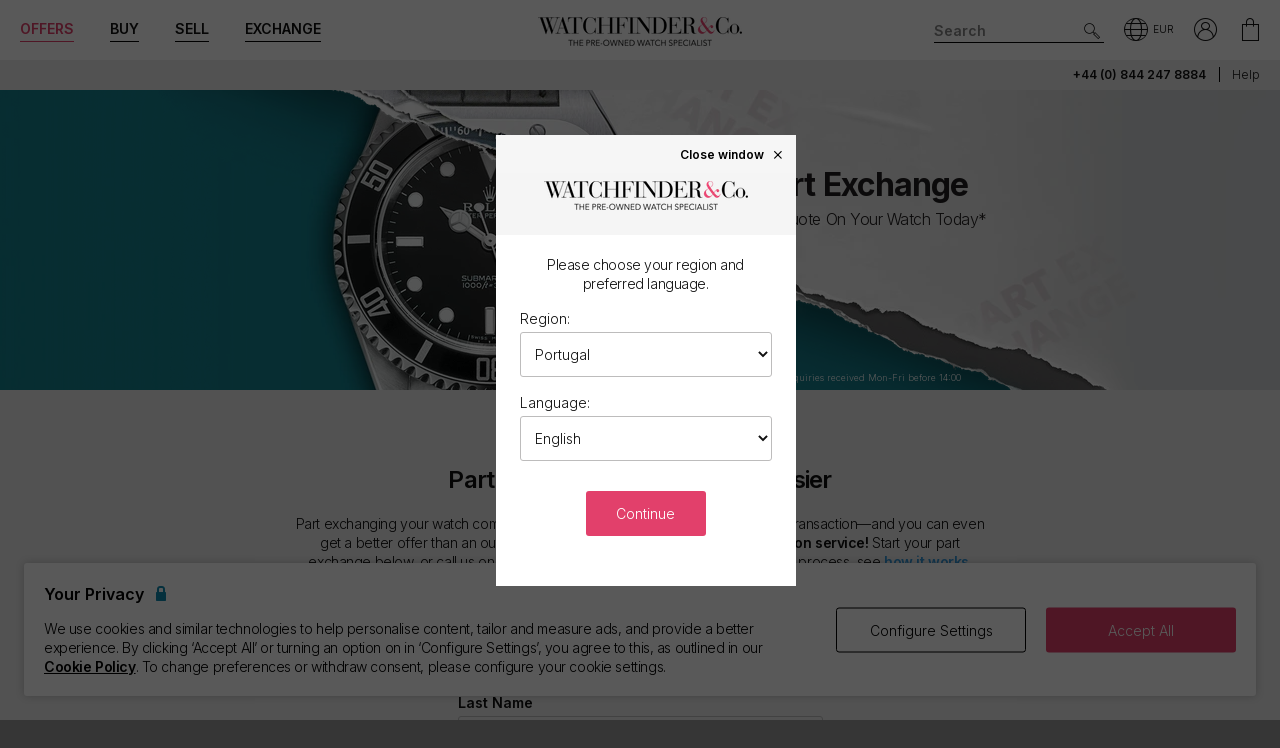

--- FILE ---
content_type: text/html; charset=utf-8
request_url: https://www.watchfinder.pt/part-exchange
body_size: 29384
content:



<!DOCTYPE html>
<html lang="en-PT">
<head>
    <meta charset="utf-8">
    <meta name="viewport" content="width=device-width, initial-scale=1.0">

    <link rel="preconnect" href="https://fonts.gstatic.com" crossorigin="anonymous">
    <link rel="preload" as="style" href="https://fonts.googleapis.com/css2?family=Inter:wght@300;600;700;900&display=block">
    <link rel="stylesheet" href="https://fonts.googleapis.com/css2?family=Inter:wght@300;600;700;900&display=block">
    <link rel="apple-touch-icon" sizes="180x180" href="/apple-touch-icon-180x180.png">
    <link rel="apple-touch-icon" sizes="152x152" href="/apple-touch-icon-152x152.png">
    <link rel="apple-touch-icon" sizes="120x120" href="/apple-touch-icon-120x120.png">
    <link rel="apple-touch-icon" sizes="76x76" href="/apple-touch-icon-76x76.png">
    <link rel="apple-touch-icon" href="/apple-touch-icon.png">
    <link rel="apple-touch-icon-precomposed" sizes="180x180" href="/apple-touch-icon-180x180-precomposed.png">
    <link rel="apple-touch-icon-precomposed" sizes="152x152" href="/apple-touch-icon-152x152-precomposed.png">
    <link rel="apple-touch-icon-precomposed" sizes="120x120" href="/apple-touch-icon-120x120-precomposed.png">
    <link rel="apple-touch-icon-precomposed" sizes="76x76" href="/apple-touch-icon-76x76-precomposed.png">
    <link rel="apple-touch-icon-precomposed" href="/apple-touch-icon-precomposed.png">
    <link rel="manifest" href="/manifest-en.json">
    <link rel="apple-touch-startup-image" href="/apple-touch-icon.png">

    
    

    <script nonce="8AY8Hc590qDz+/5y4ogTjW+VfHYsLgISa2LTb43A+h0=">
        dataLayer = [];
        items = [];
        userEvents = [];

        var currency = "EUR";
        var country = "pt";
        var language = "en";
        var useremail = "";
        var hashedUserEmail = "";
        var userid = "";
        var userstatus = "not logged";
        var userreferral = "";

        var pagetype = "px";

        //Push Context Parameters
        dataLayer.push({
            'pg_country': country,
                'pg_language': language,
                'pg_uri': location.href,
                'pg_type': pagetype,
                'user_id': userid,
                'user_email': useremail,
                'user_status': userstatus,
                'user_referral': userreferral,
                'user_email_hashed': hashedUserEmail,
                'currency': currency
            });

    </script>

    


    <script nonce="8AY8Hc590qDz+/5y4ogTjW+VfHYsLgISa2LTb43A+h0=" src="//cdn.ometria.com/tags/a53c3757abeeba50.js"></script>

    <script nonce="8AY8Hc590qDz+/5y4ogTjW+VfHYsLgISa2LTb43A+h0=" type="text/javascript" src="//widget.trustpilot.com/bootstrap/v5/tp.widget.bootstrap.min.js" async></script>

    
<script nonce="8AY8Hc590qDz+/5y4ogTjW+VfHYsLgISa2LTb43A+h0=">
    if (typeof fbEvents === 'undefined') {
        fbEvents = [];

        fbEvents.push = function() {
            Array.prototype.push.apply(this, arguments);

            var event = new CustomEvent('fb-event');
            document.dispatchEvent(event);
        }

        fbEvents.convertAndPush = function (source, actionType, eventId, params, customEvent) {
            fbEvents.push({ type: actionType, params: params, eventId: eventId, source: source, customEvent: customEvent});
        }
    }
</script>

    

    
    <script nonce="8AY8Hc590qDz+/5y4ogTjW+VfHYsLgISa2LTb43A+h0=">
        function gtag(){dataLayer.push(arguments);}



        gtag('consent', 'default', {
          'ad_storage': 'denied',
          'ad_user_data': 'denied',
          'ad_personalization': 'denied',
          'analytics_storage': 'denied'
        });

        dataLayer.push({
          'event': 'default_consent'
        });
    </script>
    <script nonce="8AY8Hc590qDz+/5y4ogTjW+VfHYsLgISa2LTb43A+h0=">
        (function(w,d,s,l,i){w[l]=w[l]||[];w[l].push({'gtm.start':
                new Date().getTime(),event:'gtm.js'});var f=d.getElementsByTagName(s)[0],
                j=d.createElement(s),dl=l!='dataLayer'?'&l='+l:'';j.async=true;j.src=
                '//www.googletagmanager.com/gtm.js?id='+i+dl;f.parentNode.insertBefore(j,f);
        })(window, document, 'script', 'dataLayer', 'GTM-PFZPLN');
    </script>


    <link rel="dns-prefetch" href="https://images.watchfinder.co.uk/">
    <link rel="dns-prefetch" href="https://www.google-analytics.com/">



<link rel="canonical" href="https://www.watchfinder.pt/part-exchange" />

        <link rel="alternate" href="https://www.watchfinder.au/part-exchange" hreflang="en-au" />
        <link rel="alternate" href="https://www.watchfinder.at/part-exchange" hreflang="de-at" />
        <link rel="alternate" href="https://www.watchfinder.be/part-exchange" hreflang="fr-be" />
        <link rel="alternate" href="https://www.watchfinder.bg/part-exchange" hreflang="en-bg" />
        <link rel="alternate" href="https://www.watchfinder.hr/part-exchange" hreflang="en-hr" />
        <link rel="alternate" href="https://www.watchfinder.cy/part-exchange" hreflang="en-cy" />
        <link rel="alternate" href="https://www.watchfinder.cz/part-exchange" hreflang="en-cz" />
        <link rel="alternate" href="https://www.watchfinder.dk/part-exchange" hreflang="en-dk" />
        <link rel="alternate" href="https://www.watchfinder.com.de/part-exchange" hreflang="de-de" />
        <link rel="alternate" href="https://www.watchfinder.ie/part-exchange" hreflang="en-ie" />
        <link rel="alternate" href="https://www.watchfinder.ee/part-exchange" hreflang="en-ee" />
        <link rel="alternate" href="https://www.watchfinder.fi/part-exchange" hreflang="en-fi" />
        <link rel="alternate" href="https://www.watchfinder.fr/part-exchange" hreflang="fr-fr" />
        <link rel="alternate" href="https://www.watchfinder.gr/part-exchange" hreflang="en-gr" />
        <link rel="alternate" href="https://www.watchfinder.hk/part-exchange" hreflang="en-hk" />
        <link rel="alternate" href="https://www.watchfinder.hu/part-exchange" hreflang="en-hu" />
        <link rel="alternate" href="https://www.watchfinder.is/part-exchange" hreflang="en-is" />
        <link rel="alternate" href="https://www.watchfinder.it/part-exchange" hreflang="it-it" />
        <link rel="alternate" href="https://www.watchfinder.lv/part-exchange" hreflang="en-lv" />
        <link rel="alternate" href="https://www.watchfinder.lt/part-exchange" hreflang="en-lt" />
        <link rel="alternate" href="https://www.watchfinder.lu/part-exchange" hreflang="fr-lu" />
        <link rel="alternate" href="https://www.watchfinder.mt/part-exchange" hreflang="en-mt" />
        <link rel="alternate" href="https://www.watchfinder.nl/part-exchange" hreflang="en-nl" />
        <link rel="alternate" href="https://www.watchfinder.nz/part-exchange" hreflang="en-nz" />
        <link rel="alternate" href="https://www.watchfinder.no/part-exchange" hreflang="en-no" />
        <link rel="alternate" href="https://www.watchfinder.pl/part-exchange" hreflang="en-pl" />
        <link rel="alternate" href="https://www.watchfinder.pt/part-exchange" hreflang="en-pt" />
        <link rel="alternate" href="https://www.watchfinder.ro/part-exchange" hreflang="en-ro" />
        <link rel="alternate" href="https://www.watchfinder.sk/part-exchange" hreflang="en-sk" />
        <link rel="alternate" href="https://www.watchfinder.si/part-exchange" hreflang="en-si" />
        <link rel="alternate" href="https://www.watchfinder.es/part-exchange" hreflang="en-es" />
        <link rel="alternate" href="https://www.watchfinder.se/part-exchange" hreflang="en-se" />
        <link rel="alternate" href="https://www.watchfinder.ch/part-exchange" hreflang="en-ch" />
        <link rel="alternate" href="https://www.watchfinder.ae/part-exchange" hreflang="en-ae" />
        <link rel="alternate" href="https://www.watchfinder.co.uk/part-exchange" hreflang="en-gb" />
        <link rel="alternate" href="https://www.watchfinder.com/part-exchange" hreflang="en-us" />

    <title>Part Exchange Your Luxury Watch</title>
    <meta name="title" content="Part Exchange Your Luxury Watch">
    <meta name="description" content="Want a new luxury watch? Why not part exchange your current one for a pre-owned Rolex, Hublot, Omega, Breitling. Find out more about the quick and easy process.">
    <meta name="keywords" content="">

    <meta property="og:image" content="https://images.watchfinder.co.uk/images/watchfinderimages/media/banners/0/2023/07/05/opengraph_image.jpg" />
    <meta name="format-detection" content="telephone=no">
    <meta name="theme-color" content="#262626">

    <link rel="icon" href="/favicon.png">

    <link href="/webpack/main.ada203e6b60d970103d7.css" rel="stylesheet"><link href="/webpack/styles.2129ef772e540a936d98.css" rel="stylesheet">
     <link href="/webpack/global.952eeb066e3d3c019ad1.css" rel="stylesheet"> <script nonce="8AY8Hc590qDz+/5y4ogTjW+VfHYsLgISa2LTb43A+h0=" src="/webpack/global.31d6cfe0d16ae931b73c.js"></script>
    <link href="/bundles/css/core?v=pk1waKpWpiGOukVGOQx4am8p4zf85lSm73VAkwRNxCU1" rel="stylesheet"/>


    
    <link href="/bundles/css/partExchange?v=Rk_eA8O9I3k3SK7x6JswN-JziHhLrilfrssiOH1SGEU1" rel="stylesheet"/>



      <script nonce="8AY8Hc590qDz+/5y4ogTjW+VfHYsLgISa2LTb43A+h0=" src="/webpack/vendor.75616a87c13c80385d4c.js" defer="defer"></script><script nonce="8AY8Hc590qDz+/5y4ogTjW+VfHYsLgISa2LTb43A+h0=" src="/webpack/vueVendor.9a0150933d8562dfea11.js" defer="defer"></script><script nonce="8AY8Hc590qDz+/5y4ogTjW+VfHYsLgISa2LTb43A+h0=" src="/webpack/swiperVendor.83d118e6967e5910b9a0.js" defer="defer"></script><script nonce="8AY8Hc590qDz+/5y4ogTjW+VfHYsLgISa2LTb43A+h0=" src="/webpack/main.c7a616c051bb27d6e276.js" defer="defer"></script><script nonce="8AY8Hc590qDz+/5y4ogTjW+VfHYsLgISa2LTb43A+h0=" src="/webpack/productCard.4c799b2a9b77f3150516.js" defer="defer"></script>

    

        <meta name="msvalidate.01" content="06F2AE8FAED3268389BE9634AA38E629" />

</head>

<body class="adpt-refine-top lang-en cult-pt adpt-cookie-bar adpt-global-message ">

    
    <noscript>
        <iframe src="https://www.googletagmanager.com/ns.html?id=GTM-PFZPLN" height="0" width="0" style="display:none;visibility:hidden"></iframe>
    </noscript>


    <input id="browsername" name="browsername" type="hidden" value="Chrome" />

    
<script nonce="8AY8Hc590qDz+/5y4ogTjW+VfHYsLgISa2LTb43A+h0=">  var appInsights=window.appInsights||function(config){    function r(config){t[config]=function(){var i=arguments;t.queue.push(function(){t[config].apply(t,i)})}}var t={config:config},u=document,e=window,o="script",s=u.createElement(o),i,f;for(s.src=config.url||"//az416426.vo.msecnd.net/scripts/a/ai.0.js",u.getElementsByTagName(o)[0].parentNode.appendChild(s),t.cookie=u.cookie,t.queue=[],i=["Event","Exception","Metric","PageView","Trace"];i.length;)r("track"+i.pop());return r("setAuthenticatedUserContext"),r("clearAuthenticatedUserContext"),config.disableExceptionTracking||(i="onerror",r("_"+i),f=e[i],e[i]=function(config,r,u,e,o){var s=f&&f(config,r,u,e,o);return s!==!0&&t["_"+i](config,r,u,e,o),s}),t    }({        instrumentationKey:"ec9e0ad3-527c-4a9d-98b5-e68d03b203f7"    });           window.appInsights=appInsights;    appInsights.trackPageView();</script>




    


<header id="header" data-ga-name="header_link">
    <div class="header_container header-transition">
        <div class="visible-sm menu-side-transition">
            <div class="subnav fill-neutral bar-options list-h_">
                <div class="container-edge-sm">
                    <div class="col-6 col-md-4 col_logo">
                        <a href="/" class="item logo" data-ga-track data-ga-link="Watchfinder & Co.">



<picture class="col_logo-black">

            <img
                src="[data-uri]"
                loading="lazy"
                data-src="https://images.watchfinder.co.uk/images/watchfinderimages/media/brands/0/2023/10/17/logo_wf-black-en.png;quality=90;h=18, https://images.watchfinder.co.uk/images/watchfinderimages/media/brands/0/2023/10/17/logo_wf-black-en.png;quality=55;h=36 2x"
                data-srcset="https://images.watchfinder.co.uk/images/watchfinderimages/media/brands/0/2023/10/17/logo_wf-black-en.png;quality=90;h=18, https://images.watchfinder.co.uk/images/watchfinderimages/media/brands/0/2023/10/17/logo_wf-black-en.png;quality=55;h=36 2x"
                class="lazyload"
                alt="Watchfinder &amp; Co."
                width="127"
                height="18"
                title="Watchfinder &amp; Co."
            />
</picture>



<picture class="col_logo-white">

            <img
                src="[data-uri]"
                loading="lazy"
                data-src="https://images.watchfinder.co.uk/images/watchfinderimages/media/brands/0/2023/10/17/logo_wf-white-en.png;quality=90;h=18, https://images.watchfinder.co.uk/images/watchfinderimages/media/brands/0/2023/10/17/logo_wf-white-en.png;quality=55;h=36 2x"
                data-srcset="https://images.watchfinder.co.uk/images/watchfinderimages/media/brands/0/2023/10/17/logo_wf-white-en.png;quality=90;h=18, https://images.watchfinder.co.uk/images/watchfinderimages/media/brands/0/2023/10/17/logo_wf-white-en.png;quality=55;h=36 2x"
                class="lazyload"
                alt="Watchfinder &amp; Co."
                width=""
                height="18"
                title="Watchfinder &amp; Co."
            />
</picture>
                        </a>
                    </div>

                    <div class="col-4 col-md-5 item col_call">
                        <div class="phone">
                                    <a href="tel:+44 (0) 844 247 8884" title="+44 (0) 844 247 8884">
                                        <span class="icon icon-phone-roundel-light"></span>
                                    </a>
                                <span>
                                        <a href="tel:+44 (0) 844 247 8884">+44 (0) 844 247 8884</a>
                                </span>
                        </div>

                        <button role="button" aria-label="Search" class="item list_item btn-search-side item-search">
                            <span class="icon-search-icon"></span>
                        </button>
                    </div>

                    <a href="/Basket" id="headerBasket" rel="nofollow" class="col-2 col-md-1 item list_item btn-basket" data-ga-track data-ga-link="My Basket">
                        <span class="sr-only">My Basket"</span>
                        <div class="icon"></div>
                        <div class="figure" data-url="/GeneralSite/BasketItemCount"></div>
                    </a>

                </div>
            </div>

            <div id="menu-main" class="panel-bar bar-options list-h_ shadow-bottom">
                <div class="container container-edge cols-edge">
                    <div class="col-12 col-md-4">
                        <button role="button" aria-pressed="false" aria-label="Open mobile menu" class="col-1-5 item list_item btn-main-side item-burger item-burger-closed">
                            <span class="icon-animated-menu-box">
                                <span class="icon-animated-menu-inner"><span></span></span>
                            </span>
                        </button>

                        <button role="button" aria-label="Buy" class="visible-sm col-1-5 item list_item item-shop btn-main-side">Buy</button>

                        <a href="/sell-your-watch" class="sell-button col-1-5 col-md-4 item list_item" data-ga-track data-ga-link="Sell">Sell</a>

                        <a href="/part-exchange" class="service-button col-1-5 col-md-4 item list_item" data-ga-track data-ga-link="Exchange">Exchange</a>

                        <button role="button" aria-label="Search" class="col-1-5 visible-sm item list_item btn-search-side item-search">
                            <span class="icon-search"></span>
                        </button>
                    </div>
                </div>
            </div>
        </div>

        <div class="hidden-sm">
            <div class="subnav bar-options">
                <div class="container">
                    <div class="col-4 subnav-main">
                        <ul>
                                <li class="offers hide">
                                    <a href="/special-offers" class="item list_item color-primary" data-ga-track data-ga-link="Offers">
                                        Offers
                                    </a>
                                </li>

                            <li class="shop-menu">
                                <button class="item list_item item-shop btn-collapse btn-menu-shop" data-target="#menu-shop" data-dropdown data-accordion="menu">
                                    Buy
                                </button>
                            </li>

                            <li>
                                <a href="/sell-your-watch" class="sell-button item list_item" data-ga-track data-ga-link="Sell">
                                    Sell
                                </a>
                            </li>

                            <li>
                                <a href="/part-exchange" class="service-button item list_item" data-ga-track data-ga-link="Exchange">
                                    Exchange
                                </a>
                            </li>
                        </ul>
                    </div>

                    <div class="col-4">
                        <a href="/" class="item logo" data-ga-track data-ga-link="Watchfinder & Co.">



<picture>
                    <source media="(min-width: 768px)" srcset="[data-uri]" data-src="https://images.watchfinder.co.uk/images/watchfinderimages/media/brands/0/2023/10/17/logo_wf-black-en.png;quality=90;h=29, https://images.watchfinder.co.uk/images/watchfinderimages/media/brands/0/2023/10/17/logo_wf-black-en.png;quality=55;h=58 2x" data-srcset="https://images.watchfinder.co.uk/images/watchfinderimages/media/brands/0/2023/10/17/logo_wf-black-en.png;quality=90;h=29, https://images.watchfinder.co.uk/images/watchfinderimages/media/brands/0/2023/10/17/logo_wf-black-en.png;quality=55;h=58 2x" />

            <img
                src="[data-uri]"
                loading="lazy"
                data-src="https://images.watchfinder.co.uk/images/watchfinderimages/media/brands/0/2023/10/17/logo_wf-black-en.png;quality=90"
                data-srcset="https://images.watchfinder.co.uk/images/watchfinderimages/media/brands/0/2023/10/17/logo_wf-black-en.png;quality=90"
                class="lazyload"
                alt="Watchfinder &amp; Co."
                width="204"
                height="29"
                title="Watchfinder &amp; Co."
            />
</picture>
                        </a>

                        <a href="/" class="item logo-white" data-ga-track data-ga-link="Watchfinder & Co.">



<picture>
                    <source media="(min-width: 768px)" srcset="[data-uri]" data-src="https://images.watchfinder.co.uk/images/watchfinderimages/media/brands/0/2023/10/17/logo_wf-white-en.png;quality=90;h=29, https://images.watchfinder.co.uk/images/watchfinderimages/media/brands/0/2023/10/17/logo_wf-white-en.png;quality=55;h=58 2x" data-srcset="https://images.watchfinder.co.uk/images/watchfinderimages/media/brands/0/2023/10/17/logo_wf-white-en.png;quality=90;h=29, https://images.watchfinder.co.uk/images/watchfinderimages/media/brands/0/2023/10/17/logo_wf-white-en.png;quality=55;h=58 2x" />

            <img
                src="[data-uri]"
                loading="lazy"
                data-src="https://images.watchfinder.co.uk/images/watchfinderimages/media/brands/0/2023/10/17/logo_wf-white-en.png;quality=90"
                data-srcset="https://images.watchfinder.co.uk/images/watchfinderimages/media/brands/0/2023/10/17/logo_wf-white-en.png;quality=90"
                class="lazyload"
                alt="Watchfinder &amp; Co."
                width="204"
                height="29"
                title="Watchfinder &amp; Co."
            />
</picture>
                        </a>
                    </div>

                    <div class="col-4 text-right col-icons">
                        <div id="header_search" class="item list_item item-search input-submit-group">
                            <form action="/search" method="get" class="type_container header-item-search">
                                <input id="header_search-input" class="form-control type_search" type="search" aria-label="Search" name="q" autocomplete="off" placeholder="Search" />
                                <button aria-label="Submit search" data-ga-track data-ga-link="Search" class="btn-submit-arrow" type="submit">
                                    <span class="icon icon-search-icon"></span>
                                </button>
                                <div class="type_suggestions type_suggestions-dropdown type_suggestions-dropdown-thumbnails"></div>
                            </form>
                        </div>

                        <div class="icons-wrapper">
                            <div class="list_item">
                                <button role="button" aria-pressed="false" class="btn-region-selector" aria-label="Open" data-modal="modal_region-selector">
                                    <span class="icon icon-region"></span><span class="region-currency">EUR</span>
                                </button>
                            </div>



                            <div class="my-account list_item ">
                                <a href="/Account/User/SignIn" class="btn-account"><span class="icon icon-my-account-roundel" data-ga-track data-ga-link="My Account"></span><span class="sr-only">My Account"</span></a>
                                <div class="my-account-menu" id="menu-account">
                                    <ul>
                                        <li><a href="/Account/User/SignIn" class="item" data-ga-track data-ga-link="My Account">My Account</a></li>
                                        <li><a href="/Account/User/Orders" class="item" data-ga-track data-ga-link="My Orders">My Orders</a></li>

                                            <li><a href="/Account/User/Sales" class="item" data-ga-track data-ga-link="My Sales">My Sales</a></li>

                                    </ul>
                                </div>
                            </div>

                            <a href="/Basket" rel="nofollow" class="item list_item btn-basket" data-ga-track data-ga-link="Basket">
                                <span class="sr-only">My Account"</span>
                                <div class="icon icon-basket"></div>
                                <div class="figure" data-url="/GeneralSite/BasketItemCount"></div>
                            </a>
                        </div>
                    </div>
                </div>

                
                
            </div>
        </div>
    </div>

    <div class="usps-bar fill-neutral menu-side-transition">
        <div class="container">
            <div class="col-12 col-md-5 col-lg-7">
            </div>

            <div class="hidden-sm col-md-7 col-lg-5 text-right">
                    <span class="phone usps-bar_link">
                            <a href="tel:+44 (0) 844 247 8884">+44 (0) 844 247 8884</a>
                    </span>

                <a id="headerContact" class="usps-bar_link" data-ga-track data-ga-link="Help" href="/help">Help</a>

            </div>
        </div>
    </div>


    <nav class="nav menu-side-transition hidden-sm">
        <div id="menu-shop" class="collapse panel_ fill-anti-flash shadow-bottom menu-shop">
    <div class="container container-edge">
        <div class="row menu-cols">
            <div class="menu-col brands-col">
                <div class="cat">
                    <div class="subhead ellipsis">Top Brands</div>

                    <div class="cat cat-cols">
                            <a class="item top-brand-link" data-ga-track data-ga-link="Rolex" href="/Rolex/watches" data-image="rolex">
                                Rolex <span class="count">(194)</span>
                            </a>
                            <a class="item top-brand-link" data-ga-track data-ga-link="Omega" href="/Omega/watches" data-image="omega">
                                Omega <span class="count">(162)</span>
                            </a>
                            <a class="item top-brand-link" data-ga-track data-ga-link="Panerai" href="/Panerai/watches" data-image="panerai">
                                Panerai <span class="count">(71)</span>
                            </a>
                            <a class="item top-brand-link" data-ga-track data-ga-link="Cartier" href="/Cartier/watches" data-image="cartier">
                                Cartier <span class="count">(53)</span>
                            </a>
                            <a class="item top-brand-link" data-ga-track data-ga-link="Tag Heuer" href="/Tag Heuer/watches" data-image="tag-heuer">
                                Tag Heuer <span class="count">(51)</span>
                            </a>
                            <a class="item top-brand-link" data-ga-track data-ga-link="IWC" href="/IWC/watches" data-image="iwc">
                                IWC <span class="count">(51)</span>
                            </a>
                            <a class="item top-brand-link" data-ga-track data-ga-link="Breitling" href="/Breitling/watches" data-image="breitling">
                                Breitling <span class="count">(42)</span>
                            </a>
                            <a class="item top-brand-link" data-ga-track data-ga-link="Jaeger-LeCoultre" href="/Jaeger-LeCoultre/watches" data-image="jaeger-lecoultre">
                                Jaeger-LeCoultre <span class="count">(23)</span>
                            </a>
                            <a class="item top-brand-link" data-ga-track data-ga-link="Hublot" href="/Hublot/watches" data-image="hublot">
                                Hublot <span class="count">(21)</span>
                            </a>
                            <a class="item top-brand-link" data-ga-track data-ga-link="Tudor" href="/Tudor/watches" data-image="tudor">
                                Tudor <span class="count">(14)</span>
                            </a>
                            <a class="item top-brand-link" data-ga-track data-ga-link="Audemars Piguet" href="/Audemars Piguet/watches" data-image="audemars-piguet">
                                Audemars Piguet <span class="count">(12)</span>
                            </a>
                            <a class="item top-brand-link" data-ga-track data-ga-link="Vacheron Constantin" href="/Vacheron Constantin/watches" data-image="vacheron-constantin">
                                Vacheron Constantin <span class="count">(11)</span>
                            </a>
                            <a class="item top-brand-link" data-ga-track data-ga-link="Patek Philippe" href="/Patek Philippe/watches" data-image="patek-philippe">
                                Patek Philippe <span class="count">(8)</span>
                            </a>
                    </div>
                </div>

                <a class="item rounded fill-sidekick btn-all-brands btn-menu-item" data-ga-track data-ga-link="All Brands" href="/all-brands">
                    View all 44 brands <span class="arw arw-right"></span>
                </a>
            </div>

            <div class="menu-col media-col">
                <div id="menu-image-frame" class="menu-media">



<picture class="menu-image menu-image-rolex active">
                    <source media="(min-width: 768px)" srcset="[data-uri]" data-src="https://images.watchfinder.co.uk/images/watchfinderimages/media/views/Brands_380x380px_Rolex-2017-11-21-10-03-32-548.jpg;quality=90;h=380, https://images.watchfinder.co.uk/images/watchfinderimages/media/views/Brands_380x380px_Rolex-2017-11-21-10-03-32-548.jpg;quality=55;h=760 2x" data-srcset="https://images.watchfinder.co.uk/images/watchfinderimages/media/views/Brands_380x380px_Rolex-2017-11-21-10-03-32-548.jpg;quality=90;h=380, https://images.watchfinder.co.uk/images/watchfinderimages/media/views/Brands_380x380px_Rolex-2017-11-21-10-03-32-548.jpg;quality=55;h=760 2x" />

            <img
                src="[data-uri]"
                loading="lazy"
                data-src="https://images.watchfinder.co.uk/images/watchfinderimages/media/views/Brands_380x380px_Rolex-2017-11-21-10-03-32-548.jpg;quality=90"
                data-srcset="https://images.watchfinder.co.uk/images/watchfinderimages/media/views/Brands_380x380px_Rolex-2017-11-21-10-03-32-548.jpg;quality=90"
                class="lazyload"
                alt="Rolex"
                width=""
                height=""
                title="Rolex"
            />
</picture>


<picture class="menu-image menu-image-omega active">
                    <source media="(min-width: 768px)" srcset="[data-uri]" data-src="https://images.watchfinder.co.uk/images/watchfinderimages/media/views/Brands_380x380px_Omega-2017-11-21-10-03-15-139.jpg;quality=90;h=380, https://images.watchfinder.co.uk/images/watchfinderimages/media/views/Brands_380x380px_Omega-2017-11-21-10-03-15-139.jpg;quality=55;h=760 2x" data-srcset="https://images.watchfinder.co.uk/images/watchfinderimages/media/views/Brands_380x380px_Omega-2017-11-21-10-03-15-139.jpg;quality=90;h=380, https://images.watchfinder.co.uk/images/watchfinderimages/media/views/Brands_380x380px_Omega-2017-11-21-10-03-15-139.jpg;quality=55;h=760 2x" />

            <img
                src="[data-uri]"
                loading="lazy"
                data-src="https://images.watchfinder.co.uk/images/watchfinderimages/media/views/Brands_380x380px_Omega-2017-11-21-10-03-15-139.jpg;quality=90"
                data-srcset="https://images.watchfinder.co.uk/images/watchfinderimages/media/views/Brands_380x380px_Omega-2017-11-21-10-03-15-139.jpg;quality=90"
                class="lazyload"
                alt="Omega"
                width=""
                height=""
                title="Omega"
            />
</picture>


<picture class="menu-image menu-image-panerai active">
                    <source media="(min-width: 768px)" srcset="[data-uri]" data-src="https://images.watchfinder.co.uk/images/watchfinderimages/media/views/Brands_380x380px_Panerai-2017-11-21-10-03-15-594.jpg;quality=90;h=380, https://images.watchfinder.co.uk/images/watchfinderimages/media/views/Brands_380x380px_Panerai-2017-11-21-10-03-15-594.jpg;quality=55;h=760 2x" data-srcset="https://images.watchfinder.co.uk/images/watchfinderimages/media/views/Brands_380x380px_Panerai-2017-11-21-10-03-15-594.jpg;quality=90;h=380, https://images.watchfinder.co.uk/images/watchfinderimages/media/views/Brands_380x380px_Panerai-2017-11-21-10-03-15-594.jpg;quality=55;h=760 2x" />

            <img
                src="[data-uri]"
                loading="lazy"
                data-src="https://images.watchfinder.co.uk/images/watchfinderimages/media/views/Brands_380x380px_Panerai-2017-11-21-10-03-15-594.jpg;quality=90"
                data-srcset="https://images.watchfinder.co.uk/images/watchfinderimages/media/views/Brands_380x380px_Panerai-2017-11-21-10-03-15-594.jpg;quality=90"
                class="lazyload"
                alt="Panerai"
                width=""
                height=""
                title="Panerai"
            />
</picture>


<picture class="menu-image menu-image-cartier active">
                    <source media="(min-width: 768px)" srcset="[data-uri]" data-src="https://images.watchfinder.co.uk/images/watchfinderimages/media/views/Brands_380x380px_Cartier-2017-11-21-10-02-58-194.jpg;quality=90;h=380, https://images.watchfinder.co.uk/images/watchfinderimages/media/views/Brands_380x380px_Cartier-2017-11-21-10-02-58-194.jpg;quality=55;h=760 2x" data-srcset="https://images.watchfinder.co.uk/images/watchfinderimages/media/views/Brands_380x380px_Cartier-2017-11-21-10-02-58-194.jpg;quality=90;h=380, https://images.watchfinder.co.uk/images/watchfinderimages/media/views/Brands_380x380px_Cartier-2017-11-21-10-02-58-194.jpg;quality=55;h=760 2x" />

            <img
                src="[data-uri]"
                loading="lazy"
                data-src="https://images.watchfinder.co.uk/images/watchfinderimages/media/views/Brands_380x380px_Cartier-2017-11-21-10-02-58-194.jpg;quality=90"
                data-srcset="https://images.watchfinder.co.uk/images/watchfinderimages/media/views/Brands_380x380px_Cartier-2017-11-21-10-02-58-194.jpg;quality=90"
                class="lazyload"
                alt="Cartier"
                width=""
                height=""
                title="Cartier"
            />
</picture>


<picture class="menu-image menu-image-tag-heuer active">
                    <source media="(min-width: 768px)" srcset="[data-uri]" data-src="https://images.watchfinder.co.uk/images/watchfinderimages/media/views/Brands_380x380px_Tag-2017-11-21-10-03-39-993.jpg;quality=90;h=380, https://images.watchfinder.co.uk/images/watchfinderimages/media/views/Brands_380x380px_Tag-2017-11-21-10-03-39-993.jpg;quality=55;h=760 2x" data-srcset="https://images.watchfinder.co.uk/images/watchfinderimages/media/views/Brands_380x380px_Tag-2017-11-21-10-03-39-993.jpg;quality=90;h=380, https://images.watchfinder.co.uk/images/watchfinderimages/media/views/Brands_380x380px_Tag-2017-11-21-10-03-39-993.jpg;quality=55;h=760 2x" />

            <img
                src="[data-uri]"
                loading="lazy"
                data-src="https://images.watchfinder.co.uk/images/watchfinderimages/media/views/Brands_380x380px_Tag-2017-11-21-10-03-39-993.jpg;quality=90"
                data-srcset="https://images.watchfinder.co.uk/images/watchfinderimages/media/views/Brands_380x380px_Tag-2017-11-21-10-03-39-993.jpg;quality=90"
                class="lazyload"
                alt="Tag Heuer"
                width=""
                height=""
                title="Tag Heuer"
            />
</picture>


<picture class="menu-image menu-image-iwc active">
                    <source media="(min-width: 768px)" srcset="[data-uri]" data-src="https://images.watchfinder.co.uk/images/watchfinderimages/media/views/Brands_380x380px_IWC-2017-11-21-10-02-59-150.jpg;quality=90;h=380, https://images.watchfinder.co.uk/images/watchfinderimages/media/views/Brands_380x380px_IWC-2017-11-21-10-02-59-150.jpg;quality=55;h=760 2x" data-srcset="https://images.watchfinder.co.uk/images/watchfinderimages/media/views/Brands_380x380px_IWC-2017-11-21-10-02-59-150.jpg;quality=90;h=380, https://images.watchfinder.co.uk/images/watchfinderimages/media/views/Brands_380x380px_IWC-2017-11-21-10-02-59-150.jpg;quality=55;h=760 2x" />

            <img
                src="[data-uri]"
                loading="lazy"
                data-src="https://images.watchfinder.co.uk/images/watchfinderimages/media/views/Brands_380x380px_IWC-2017-11-21-10-02-59-150.jpg;quality=90"
                data-srcset="https://images.watchfinder.co.uk/images/watchfinderimages/media/views/Brands_380x380px_IWC-2017-11-21-10-02-59-150.jpg;quality=90"
                class="lazyload"
                alt="IWC"
                width=""
                height=""
                title="IWC"
            />
</picture>


<picture class="menu-image menu-image-breitling active">
                    <source media="(min-width: 768px)" srcset="[data-uri]" data-src="https://images.watchfinder.co.uk/images/watchfinderimages/media/views/Brands_380x380px_Breitling-2017-11-21-10-02-36-727.jpg;quality=90;h=380, https://images.watchfinder.co.uk/images/watchfinderimages/media/views/Brands_380x380px_Breitling-2017-11-21-10-02-36-727.jpg;quality=55;h=760 2x" data-srcset="https://images.watchfinder.co.uk/images/watchfinderimages/media/views/Brands_380x380px_Breitling-2017-11-21-10-02-36-727.jpg;quality=90;h=380, https://images.watchfinder.co.uk/images/watchfinderimages/media/views/Brands_380x380px_Breitling-2017-11-21-10-02-36-727.jpg;quality=55;h=760 2x" />

            <img
                src="[data-uri]"
                loading="lazy"
                data-src="https://images.watchfinder.co.uk/images/watchfinderimages/media/views/Brands_380x380px_Breitling-2017-11-21-10-02-36-727.jpg;quality=90"
                data-srcset="https://images.watchfinder.co.uk/images/watchfinderimages/media/views/Brands_380x380px_Breitling-2017-11-21-10-02-36-727.jpg;quality=90"
                class="lazyload"
                alt="Breitling"
                width=""
                height=""
                title="Breitling"
            />
</picture>


<picture class="menu-image menu-image-jaeger-lecoultre active">
                    <source media="(min-width: 768px)" srcset="[data-uri]" data-src="https://images.watchfinder.co.uk/images/watchfinderimages/media/views/Brands_380x380px_JLC-2017-11-21-10-03-14-797.jpg;quality=90;h=380, https://images.watchfinder.co.uk/images/watchfinderimages/media/views/Brands_380x380px_JLC-2017-11-21-10-03-14-797.jpg;quality=55;h=760 2x" data-srcset="https://images.watchfinder.co.uk/images/watchfinderimages/media/views/Brands_380x380px_JLC-2017-11-21-10-03-14-797.jpg;quality=90;h=380, https://images.watchfinder.co.uk/images/watchfinderimages/media/views/Brands_380x380px_JLC-2017-11-21-10-03-14-797.jpg;quality=55;h=760 2x" />

            <img
                src="[data-uri]"
                loading="lazy"
                data-src="https://images.watchfinder.co.uk/images/watchfinderimages/media/views/Brands_380x380px_JLC-2017-11-21-10-03-14-797.jpg;quality=90"
                data-srcset="https://images.watchfinder.co.uk/images/watchfinderimages/media/views/Brands_380x380px_JLC-2017-11-21-10-03-14-797.jpg;quality=90"
                class="lazyload"
                alt="Jaeger-LeCoultre"
                width=""
                height=""
                title="Jaeger-LeCoultre"
            />
</picture>


<picture class="menu-image menu-image-hublot active">
                    <source media="(min-width: 768px)" srcset="[data-uri]" data-src="https://images.watchfinder.co.uk/images/watchfinderimages/media/views/Brands_380x380px_Hublot-2017-11-21-10-02-58-699.jpg;quality=90;h=380, https://images.watchfinder.co.uk/images/watchfinderimages/media/views/Brands_380x380px_Hublot-2017-11-21-10-02-58-699.jpg;quality=55;h=760 2x" data-srcset="https://images.watchfinder.co.uk/images/watchfinderimages/media/views/Brands_380x380px_Hublot-2017-11-21-10-02-58-699.jpg;quality=90;h=380, https://images.watchfinder.co.uk/images/watchfinderimages/media/views/Brands_380x380px_Hublot-2017-11-21-10-02-58-699.jpg;quality=55;h=760 2x" />

            <img
                src="[data-uri]"
                loading="lazy"
                data-src="https://images.watchfinder.co.uk/images/watchfinderimages/media/views/Brands_380x380px_Hublot-2017-11-21-10-02-58-699.jpg;quality=90"
                data-srcset="https://images.watchfinder.co.uk/images/watchfinderimages/media/views/Brands_380x380px_Hublot-2017-11-21-10-02-58-699.jpg;quality=90"
                class="lazyload"
                alt="Hublot"
                width=""
                height=""
                title="Hublot"
            />
</picture>


<picture class="menu-image menu-image-tudor active">
                    <source media="(min-width: 768px)" srcset="[data-uri]" data-src="https://images.watchfinder.co.uk/images/watchfinderimages/media/views/shop-tudor-2020-02-10-05-25-47-178.jpg;quality=90;h=380, https://images.watchfinder.co.uk/images/watchfinderimages/media/views/shop-tudor-2020-02-10-05-25-47-178.jpg;quality=55;h=760 2x" data-srcset="https://images.watchfinder.co.uk/images/watchfinderimages/media/views/shop-tudor-2020-02-10-05-25-47-178.jpg;quality=90;h=380, https://images.watchfinder.co.uk/images/watchfinderimages/media/views/shop-tudor-2020-02-10-05-25-47-178.jpg;quality=55;h=760 2x" />

            <img
                src="[data-uri]"
                loading="lazy"
                data-src="https://images.watchfinder.co.uk/images/watchfinderimages/media/views/shop-tudor-2020-02-10-05-25-47-178.jpg;quality=90"
                data-srcset="https://images.watchfinder.co.uk/images/watchfinderimages/media/views/shop-tudor-2020-02-10-05-25-47-178.jpg;quality=90"
                class="lazyload"
                alt="Tudor"
                width=""
                height=""
                title="Tudor"
            />
</picture>


<picture class="menu-image menu-image-audemars-piguet active">
                    <source media="(min-width: 768px)" srcset="[data-uri]" data-src="https://images.watchfinder.co.uk/images/watchfinderimages/media/views/Brands_380x380px_AP-2017-11-21-10-02-34-133.jpg;quality=90;h=380, https://images.watchfinder.co.uk/images/watchfinderimages/media/views/Brands_380x380px_AP-2017-11-21-10-02-34-133.jpg;quality=55;h=760 2x" data-srcset="https://images.watchfinder.co.uk/images/watchfinderimages/media/views/Brands_380x380px_AP-2017-11-21-10-02-34-133.jpg;quality=90;h=380, https://images.watchfinder.co.uk/images/watchfinderimages/media/views/Brands_380x380px_AP-2017-11-21-10-02-34-133.jpg;quality=55;h=760 2x" />

            <img
                src="[data-uri]"
                loading="lazy"
                data-src="https://images.watchfinder.co.uk/images/watchfinderimages/media/views/Brands_380x380px_AP-2017-11-21-10-02-34-133.jpg;quality=90"
                data-srcset="https://images.watchfinder.co.uk/images/watchfinderimages/media/views/Brands_380x380px_AP-2017-11-21-10-02-34-133.jpg;quality=90"
                class="lazyload"
                alt="Audemars Piguet"
                width=""
                height=""
                title="Audemars Piguet"
            />
</picture>


<picture class="menu-image menu-image-vacheron-constantin active">
                    <source media="(min-width: 768px)" srcset="[data-uri]" data-src="https://images.watchfinder.co.uk/images/watchfinderimages/media/brands/0/2024/09/25/vacheronconstantinmenuimage.jpg;quality=90;h=380, https://images.watchfinder.co.uk/images/watchfinderimages/media/brands/0/2024/09/25/vacheronconstantinmenuimage.jpg;quality=55;h=760 2x" data-srcset="https://images.watchfinder.co.uk/images/watchfinderimages/media/brands/0/2024/09/25/vacheronconstantinmenuimage.jpg;quality=90;h=380, https://images.watchfinder.co.uk/images/watchfinderimages/media/brands/0/2024/09/25/vacheronconstantinmenuimage.jpg;quality=55;h=760 2x" />

            <img
                src="[data-uri]"
                loading="lazy"
                data-src="https://images.watchfinder.co.uk/images/watchfinderimages/media/brands/0/2024/09/25/vacheronconstantinmenuimage.jpg;quality=90"
                data-srcset="https://images.watchfinder.co.uk/images/watchfinderimages/media/brands/0/2024/09/25/vacheronconstantinmenuimage.jpg;quality=90"
                class="lazyload"
                alt="Vacheron Constantin"
                width=""
                height=""
                title="Vacheron Constantin"
            />
</picture>


<picture class="menu-image menu-image-patek-philippe active">
                    <source media="(min-width: 768px)" srcset="[data-uri]" data-src="https://images.watchfinder.co.uk/images/watchfinderimages/media/views/Brands_380x380px_Patek-2017-11-21-10-03-31-921.jpg;quality=90;h=380, https://images.watchfinder.co.uk/images/watchfinderimages/media/views/Brands_380x380px_Patek-2017-11-21-10-03-31-921.jpg;quality=55;h=760 2x" data-srcset="https://images.watchfinder.co.uk/images/watchfinderimages/media/views/Brands_380x380px_Patek-2017-11-21-10-03-31-921.jpg;quality=90;h=380, https://images.watchfinder.co.uk/images/watchfinderimages/media/views/Brands_380x380px_Patek-2017-11-21-10-03-31-921.jpg;quality=55;h=760 2x" />

            <img
                src="[data-uri]"
                loading="lazy"
                data-src="https://images.watchfinder.co.uk/images/watchfinderimages/media/views/Brands_380x380px_Patek-2017-11-21-10-03-31-921.jpg;quality=90"
                data-srcset="https://images.watchfinder.co.uk/images/watchfinderimages/media/views/Brands_380x380px_Patek-2017-11-21-10-03-31-921.jpg;quality=90"
                class="lazyload"
                alt="Patek Philippe"
                width=""
                height=""
                title="Patek Philippe"
            />
</picture>                </div>
            </div>

            <div class="links-cols">
                <div class="links-cols-inner">
                    <div class="menu-col popular-col">
                        <div class="cat">
                            <div class="subhead ellipsis">Popular links</div>


                                <a class="item color-primary" data-ga-track data-ga-link="Special Offers" href="/special-offers">Special Offers</a>

                            <a class="item" data-ga-track data-ga-link="New Arrivals" href="/new-arrivals">New Arrivals</a>

                                <a class="item" data-ga-track data-ga-link="Coming Soon" href="/presale-watches">Presale Watches</a>

                            <a class="item" data-ga-track data-ga-link="All Watches" href="/all-watches" title="All Watches">All Watches</a>
                            <a class="item" data-ga-track data-ga-link="Rolex Watches" href="/Rolex/watches" title="Rolex Watches">Rolex Watches</a>
                            <a class="item" data-ga-track data-ga-link="Newly Priced Watches" href="/newly-priced-watches" title="Newly Priced Watches">Newly Priced Watches</a>
                        </div>
                    </div>

                    <div class="price-col menu-col">
                        <div class="cat">
                            <div class="subhead ellipsis">By Price</div>



                            <a class="item" data-ga-track data-ga-link="Watches under 1000" href="/watches/under/1000">Under €1,000</a>
                            <a class="item" data-ga-track data-ga-link="Watches from 1000 to 5000" href="/watches/between/1000/and/6000">€1,000 to €6,000</a>
                            <a class="item" data-ga-track data-ga-link="Watches from 5000 to 10000" href="/watches/between/6000/and/11000">€6,000 to €11,000</a>
                            <a class="item" data-ga-track data-ga-link="Watches from 10000+" href="/watches/from/11000">€11,000+</a>
                        </div>
                    </div>

                </div>

                <a href="/all-watches" class="item rounded fill-neutral-4 btn-all-watches btn-menu-item" data-ga-track data-ga-link="All Watches">
                    Shop all Watches<span class="arw arw-right"></span>
                </a>
            </div>
            <div class="category-col">
                <div class="cat">
                    <a href="/categories" class="subhead ellipsis">Categories</a>

                        <a class="item" data-ga-track data-ga-link="Vintage Watches" href="/vintage-watches">
                            Vintage Watches
                        </a>
                        <a class="item" data-ga-track data-ga-link="Limited Edition Watches" href="/limited-edition-watches">
                            Limited Edition Watches
                        </a>
                        <a class="item" data-ga-track data-ga-link="Divers Watches" href="/divers-watches">
                            Dive Watches
                        </a>
                        <a class="item" data-ga-track data-ga-link="Chronograph Watches" href="/chronograph-watches">
                            Chronograph Watches
                        </a>
                        <a class="item" data-ga-track data-ga-link="Diamond Watches" href="/diamond-watches">
                            Diamond Watches
                        </a>
                        <a class="item" data-ga-track data-ga-link="Mens Watches" href="/mens-watches">
                            Men&#39;s Watches
                        </a>
                        <a class="item" data-ga-track data-ga-link="Women&#39;s Watches" href="/womens-watches">
                            Women&#39;s Watches
                        </a>
                        <a class="item" data-ga-track data-ga-link="GMT Watches" href="/gmt-watches">
                            GMT Watches
                        </a>
                </div>
            </div>
        </div>
    </div>
</div>
    </nav>
</header>

    
<nav id="main-side" class="side_ menu-side_ menu-side-left list-unstyled fill-neutral visible-sm" data-ga-name="mobile-menu">

    <div class="side_header">

        <div class="row cols-edge">
            <div class="col col-6">
                    <a href="/Account/User/SignIn" class="btn-item" data-ga-track data-ga-link="Sign In">
                        <span class="icon-account"></span> Sign In
                    </a>
            </div>

            <div class="col col-3">
                <button role="button" aria-label="Open" aria-pressed="false" class="btn-item btn-main-side btn-region-selector" data-modal="modal_region-selector">
                    <span class="icon-region"></span>
                </button>
            </div>

            <div class="col col-3">
                <button role="button" aria-label="search" class="btn-item btn-search-side btn-main-side icon-search"></button>
            </div>
        </div>
    </div>

    <div class="scroll">

    <div class="panel list-ellipsis_" id="menu-popular">

        <div class="subtitle item">Popular links</div>

        <ul>


                <li>
                    <a class="item color-primary" href="/special-offers" data-ga-track data-ga-link="Offers">Special Offers</a>
                </li>

            <li>
                <a href="/new-arrivals" class="item" data-ga-track data-ga-link="New Arrivals">New Arrivals</a>
            </li>

                <li>
                    <a href="/presale-watches" class="item" data-ga-track data-ga-link="Coming Soon">Presale Watches</a>
                </li>

            <li>
                <a href="/all-watches" class="item" data-ga-track data-ga-link="All Watches">All Watches</a>
            </li>

            <li>
                <a href="/Rolex/watches/all" class="item" data-ga-track data-ga-link="Rolex Watches">Rolex Watches</a>
            </li>

            <li>
                <a class="item" href="/newly-priced-watches" data-ga-track data-ga-link="Newly Priced Watches">Newly Priced Watches</a>
            </li>
        </ul>
    </div>

    <div class="panel list-ellipsis_">
        <div class="subtitle item">Shop Brands</div>

        <ul>
                <li>
                    <a class="item" href="/Rolex/watches" data-ga-track data-ga-link="Rolex">
                        Rolex <span class="count">(194)</span>
                    </a>
                </li>
                <li>
                    <a class="item" href="/Omega/watches" data-ga-track data-ga-link="Omega">
                        Omega <span class="count">(162)</span>
                    </a>
                </li>
                <li>
                    <a class="item" href="/Panerai/watches" data-ga-track data-ga-link="Panerai">
                        Panerai <span class="count">(71)</span>
                    </a>
                </li>
                <li>
                    <a class="item" href="/Cartier/watches" data-ga-track data-ga-link="Cartier">
                        Cartier <span class="count">(53)</span>
                    </a>
                </li>
                <li>
                    <a class="item" href="/Tag Heuer/watches" data-ga-track data-ga-link="Tag Heuer">
                        Tag Heuer <span class="count">(51)</span>
                    </a>
                </li>
                <li>
                    <a class="item" href="/IWC/watches" data-ga-track data-ga-link="IWC">
                        IWC <span class="count">(51)</span>
                    </a>
                </li>
                <li>
                    <a class="item" href="/Breitling/watches" data-ga-track data-ga-link="Breitling">
                        Breitling <span class="count">(42)</span>
                    </a>
                </li>
                <li>
                    <a class="item" href="/Jaeger-LeCoultre/watches" data-ga-track data-ga-link="Jaeger-LeCoultre">
                        Jaeger-LeCoultre <span class="count">(23)</span>
                    </a>
                </li>
                <li>
                    <a class="item" href="/Hublot/watches" data-ga-track data-ga-link="Hublot">
                        Hublot <span class="count">(21)</span>
                    </a>
                </li>
                <li>
                    <a class="item" href="/Tudor/watches" data-ga-track data-ga-link="Tudor">
                        Tudor <span class="count">(14)</span>
                    </a>
                </li>
                <li>
                    <a class="item" href="/Audemars Piguet/watches" data-ga-track data-ga-link="Audemars Piguet">
                        Audemars Piguet <span class="count">(12)</span>
                    </a>
                </li>
                <li>
                    <a class="item" href="/Vacheron Constantin/watches" data-ga-track data-ga-link="Vacheron Constantin">
                        Vacheron Constantin <span class="count">(11)</span>
                    </a>
                </li>
                <li>
                    <a class="item" href="/Patek Philippe/watches" data-ga-track data-ga-link="Patek Philippe">
                        Patek Philippe <span class="count">(8)</span>
                    </a>
                </li>

            <li>
                <a href="/all-brands" class="item" data-ga-track data-ga-link="All Brands">
                    <b>View all 44 brands</b>
                </a>
            </li>

            <li>
                <a href="/all-watches" class="item" data-ga-track data-ga-link="All Watches">
                    <b>Shop all Watches</b>
                </a>
            </li>
        </ul>
    </div>

    <div class="panel list-ellipsis_">
        <button class="subtitle item btn-collapse collapse-sum">Shop Categories</button>

        <ul class="level collapse">

                <li>
                    <a class="item" href="/special-offers" data-ga-track data-ga-link="Sale">Special Offers</a>
                </li>

                <li>
                    <a class="item" href="/vintage-watches" data-ga-track data-ga-link="Vintage Watches">
                        Vintage Watches
                    </a>
                </li>
                <li>
                    <a class="item" href="/limited-edition-watches" data-ga-track data-ga-link="Limited Edition Watches">
                        Limited Edition Watches
                    </a>
                </li>
                <li>
                    <a class="item" href="/divers-watches" data-ga-track data-ga-link="Divers Watches">
                        Dive Watches
                    </a>
                </li>
                <li>
                    <a class="item" href="/chronograph-watches" data-ga-track data-ga-link="Chronograph Watches">
                        Chronograph Watches
                    </a>
                </li>
                <li>
                    <a class="item" href="/diamond-watches" data-ga-track data-ga-link="Diamond Watches">
                        Diamond Watches
                    </a>
                </li>
                <li>
                    <a class="item" href="/mens-watches" data-ga-track data-ga-link="Mens Watches">
                        Men&#39;s Watches
                    </a>
                </li>
                <li>
                    <a class="item" href="/womens-watches" data-ga-track data-ga-link="Women&#39;s Watches">
                        Women&#39;s Watches
                    </a>
                </li>
                <li>
                    <a class="item" href="/gmt-watches" data-ga-track data-ga-link="GMT Watches">
                        GMT Watches
                    </a>
                </li>

            <li>
                <a href="/categories" class="item" data-ga-track data-ga-link="Categories">
                    <b>Shop by category</b>
                </a>
            </li>
        </ul>
    </div>

    <div class="panel list-ellipsis_">
        <button class="subtitle item btn-collapse collapse-sum">Shop By Price</button>

        <ul class="level collapse">


            <li>
                <a class="item" href="/watches/under/1000" data-ga-track data-ga-link="Watches under 1000">Under €1,000</a>
            </li>

            <li>
                <a class="item" href="/watches/between/1000/and/6000" data-ga-track data-ga-link="Watches from 1000 to 5000">€1,000 to €6,000</a>
            </li>

            <li>
                <a class="item" href="/watches/between/6000/and/11000" data-ga-track data-ga-link="Watches from 5000 to 10000">€6,000 to €11,000</a>
            </li>

            <li>
                <a class="item" href="/watches/from/11000" data-ga-track data-ga-link="Watches from 10000+">€11,000+</a>
            </li>
        </ul>
    </div>

    <div class="panel list-ellipsis_">
        <div class="subtitle item btn-collapse collapse-sum">Services</div>

        <ul class="level collapse">
            <li>
                <a href="/sell-your-watch" class="item" data-ga-track data-ga-link="Sell Your Watch">Sell Your Watch</a>
            </li>

            <li>
                <a href="/watch-servicing" class="item" data-ga-track data-ga-link="Service Your Watch">Service Your Watch</a>
            </li>

            <li>
                <a href="/part-exchange" class="item" data-ga-track data-ga-link="Part Exchange">Part Exchange</a>
            </li>
            <li>
                <a href="/services/warranty" class="item" data-ga-track data-ga-link="Warranty">Warranty</a>
            </li>
            <li>
                <a href="/services#fourteen-day-returns" class="item" data-ga-track data-ga-link="Fourteen Day Returns">Fourteen Day Returns</a>
            </li>
         </ul>
    </div>

    <div class="panel list-ellipsis_">
        <button class="subtitle item btn-collapse collapse-sum">Company</button>
        <ul class="level collapse">
            <li>
                <a href="/about-us" class="item" data-ga-track data-ga-link="About us">About us</a>
            </li>
            <li>
                <a href="/Awards" class="item" data-ga-track data-ga-link="Awards">Awards</a>
            </li>
            <li>
                <a href="/Press" class="item" data-ga-track data-ga-link="Press">Press</a>
            </li>


                <li>
                    <a href="/Jobs" class="item" data-ga-track data-ga-link="Menu.Menu.Jobs">Jobs</a>
                </li>
        </ul>
    </div>

    <div class="panel list-ellipsis_">
        <button class="subtitle item btn-collapse collapse-sum">Help</button>
        <ul class="level collapse">
            <li>
                <a href="/help" class="item" data-ga-track data-ga-link="Contact us">Contact us</a>
            </li>
            <li>
                <a href="/help" class="item" data-ga-track data-ga-link="FAQs">FAQs</a>
            </li>
            

            <li>
                <a href="/glossary-of-terms" class="item" data-ga-track data-ga-link="Glossary of Terms">Glossary of Terms</a>
            </li>
            <li>
                <a href="/guide-to-watches" class="item" data-ga-track data-ga-link="A Guide to Watches">A Guide to Watches</a>
            </li>
        </ul>
    </div>

    <div class="panel list-ellipsis_">
        <button class="subtitle item btn-collapse collapse-sum">Information</button>
        <ul class="level collapse">
            <li>
                <a href="/serial-numbers" class="item" data-ga-track data-ga-link="Serial numbers">Serial numbers</a>
            </li>
            <li>
                <a href="/cookie-policy" class="item" data-ga-track data-ga-link="Cookie Policy">Cookie Policy</a>
            </li>
            <li>
                <a href="/privacy-policy" class="item" data-ga-track data-ga-link="Privacy policy">Privacy policy</a>
            </li>
            <li>
                <a href="/terms-and-conditions" class="item" data-ga-track data-ga-link="Terms and Conditions">Terms and Conditions</a>
            </li>
        </ul>
    </div>

        <div class="panel panel-twm">
            <a href="/Articles" class="twm icon-twm-txt" data-ga-track data-ga-link="Articles">
                <span class="sr-only">Articles</span>
            </a>
        </div>

    <div id="main-side_footer" class="panel footer">
        <a href="/terms-and-conditions" data-ga-track data-ga-link="Terms of use">Terms of use</a>
        <br /><br />
        <a href="/privacy-policy" data-ga-track data-ga-link="Privacy policy">Privacy policy</a>
        <br /><br />

        Watchfinder Europe B.V.
        Company no. 849 239 017<br /><br />
        vat noW0248925J<br /><br />
        Registered Office Address: Paseo de la Castellana, 141, 10&#186; - 28046 MADRID Registro Mercantil de Madrid, Tomo 43910, Secci&#243;n 8, Folio 71, Hoja M-774880, NIF: W0248925J Sucursal de Watchfinder Europe B.V, registrado en la C&#225;mara de Comercio de los Pa&#237;ses Bajos 86361651, ubicado en Herengracht 436, 1017BZ Amsterdam
    </div>
</div>
</nav>

    
<nav id="search-side" class="side_ menu-side_ menu-side-right list-unstyled fill-neutral visible-sm">

    <div class="side_header">

        <div class="row cols-edge">
            <div class="col col-3 search-side_close">
                <button role="button" aria-label="Search" class="btn-item btn-search-side icon-cross-lines"></button>
            </div>

            <div class="col col-6">Search</div>

            <div class="col col-3 search-side_clear">
                <button role="button" class="btn-item btn-clear">Clear</button>
            </div>
        </div>
    </div>

    <div class="scroll type_container">

        <form action="/search" method="get" class="search-form" role="search">
            <div class="input-submit-group">
                <input type="search" class="input-search form-control type_search" name="q" autocomplete="off" aria-label="Search" placeholder="Search" />
                <button type="submit" role="button" aria-label="Submit" class="icon-search-icon middle-absolute-y"></button>
            </div>
            <div class="results type_suggestions"></div>
        </form>

    </div>

</nav>

    
    <div id="app"></div>

    <div id="wrap" class="menu-side-transition">
        <section id="main" class="min-search-height">

             



<div id="px_">

    


<style>
    #home-hero-banner { background-color: #168290; }
    #home-hero-banner .panel_media { background-position: top center; position: relative }

    @media (-webkit-min-device-pixel-ratio:2), (min--moz-device-pixel-ratio:2), (-o-min-device-pixel-ratio:2/1), (min-device-pixel-ratio:2), (min-resolution:192dpi), (min-resolution:2dppx) {
        #home-hero-banner .panel_media { background-image:url('https://images.watchfinder.co.uk/images/watchfinderimages/media/banners/part-exchange-mobile-banner-2018-07-18-03-07-39-752.png;quality=40;h=600'); }
    }
    @media (max-width:767px) {
        #home-hero-banner .panel_media { background-image:url('https://images.watchfinder.co.uk/images/watchfinderimages/media/banners/part-exchange-mobile-banner-2018-07-18-03-07-39-752.png;quality=90;h=300'); }
    }

    @media (min-width:768px) {
        #home-hero-banner .panel_media { background-image:url('https://images.watchfinder.co.uk/images/watchfinderimages/media/banners/part-exchange-ipad-banner-2018-07-18-03-07-39-580.png;quality=90;h=300'); }
    }

    @media (-webkit-min-device-pixel-ratio:2) and (min-width:768px), (min--moz-device-pixel-ratio:2) and (min-width:768px), (-o-min-device-pixel-ratio:2/1) and (min-width:768px), (min-device-pixel-ratio:2) and (min-width:768px), (min-resolution:192dpi) and (min-width:768px), (min-resolution:2dppx) and (min-width:768px) {
        #home-hero-banner .panel_media { background-image:url('https://images.watchfinder.co.uk/images/watchfinderimages/media/banners/part-exchange-ipad-banner-2018-07-18-03-07-39-580.png;quality=40;h=600'); }
    }

    @media (min-width:960px) {
        #home-hero-banner .panel_media-bkg { background-color: #168290; position: absolute; width: 1500px; top: 0; z-index: 0; height: 100%; left: 50%; margin-left: -750px }

        #home-hero-banner { background: #168290;background: -moz-linear-gradient(left, #168290 51%, #d4d5d6 52%, #d4d5d6 100%); background: -webkit-linear-gradient(left, #168290 51%, #d4d5d6 52%, #d4d5d6 100%); background: linear-gradient(to right, #168290 51%, #d4d5d6 52%, #d4d5d6 100%); }

        #home-hero-banner .panel_media { position: relative; background-image:url('https://images.watchfinder.co.uk/images/watchfinderimages/media/banners/part-exchange-banner-homepage-2018-07-19-03-21-33-059.png;quality=90;h=300'); }
    }

    @media (-webkit-min-device-pixel-ratio:2) and (min-width:960px), (min--moz-device-pixel-ratio:2) and (min-width:960px), (-o-min-device-pixel-ratio:2/1) and (min-width:960px), (min-device-pixel-ratio:2) and (min-width:960px), (min-resolution:192dpi) and (min-width:960px), (min-resolution:2dppx) and (min-width:960px) {
        #home-hero-banner .panel_media { background-image:url('https://images.watchfinder.co.uk/images/watchfinderimages/media/banners/part-exchange-banner-homepage-2018-07-19-03-21-33-059.png;quality=40;h=600'); }
    }
</style>

<div id="home-hero-banner" class="panel_ panel-hero fill-villain home_hero home_hero-px">
    <div class="panel_media-bkg"></div>

    <div class="part-exchange-carousel">
        <div class="image-wrapper">
                



<picture class="hidden-sm">
                    <source media="(min-width: 768px)" srcset="https://images.watchfinder.co.uk/images/watchfinderimages/media/banners/part-exchange-banner-rolex-2018-07-19-01-14-37-520.jpg;quality=90;h=300, https://images.watchfinder.co.uk/images/watchfinderimages/media/banners/part-exchange-banner-rolex-2018-07-19-01-14-37-520.jpg;quality=55;h=600 2x" />

            <img
                src="https://images.watchfinder.co.uk/images/watchfinderimages/media/banners/part-exchange-banner-rolex-2018-07-19-01-14-37-520.jpg;quality=90"
                srcset="https://images.watchfinder.co.uk/images/watchfinderimages/media/banners/part-exchange-banner-rolex-2018-07-19-01-14-37-520.jpg;quality=90"
                alt=""
                width=""
                height=""
                title="Image"
            />
</picture>

                



<picture class="visible-sm">

            <img
                src="https://images.watchfinder.co.uk/images/watchfinderimages/media/banners/part-exchange-banner-rolex-mobile-2018-07-19-01-14-37-599.jpg;quality=90;h=280"
                srcset="https://images.watchfinder.co.uk/images/watchfinderimages/media/banners/part-exchange-banner-rolex-mobile-2018-07-19-01-14-37-599.jpg;quality=90;h=280, https://images.watchfinder.co.uk/images/watchfinderimages/media/banners/part-exchange-banner-rolex-mobile-2018-07-19-01-14-37-599.jpg;quality=55;h=560 2x"
                alt=""
                width=""
                height=""
                title="Image"
            />
</picture>
        </div>
    </div>

    <div class="panel_media media-set media-ends home_hero-cover">
        <div class="container">
            <div class="px-col">
                <div class="panel_head">
                    <h1>Part Exchange</h1>
                    <h2 class="subheading">Get a quote on your watch today*</h2>
                </div>

                <div class="panel_terms">
                    *On enquiries received Mon-Fri before 14:00 
                </div>
            </div>
        </div>
    </div>
</div>

    <div id="px-action" class="px-action fill-neutral">
        <div class="container">
            <div class="panel_ panel-present">

                <div class="row">
                    <div class="col-12">
                        <ul class="px-action_btns">
                            <li><a href="#px-how" class="btn btn-short" data-scroll>How</a></li>
                            <li><a href="#px-why" class="btn btn-short" data-scroll>Why</a></li>
                            <li><a href="#px-faqs" class="btn btn-short" data-scroll>FAQs</a></li>
                        </ul>
                        <div class="panel_head"><h2>Part Exchanging couldn’t <span class="group-text">be easier</span></h2></div>
                        <p class="px_content-restricted">Part exchanging your watch combines buying and selling into one quick, simple transaction—and you can even get a better offer than an outright sale. <b>We even offer a free home collection service!</b> Start your part exchange below, or call us on <a href="tel:+44 (0) 844 247 8884" style="white-space:nowrap;"><strong class="rTapNumber0 group-text">+44 (0) 844 247 8884</strong></a>. If you’re unsure of the process, see <a href="#px-how" class="color-anchor group-text" data-scroll>how it works</a>.</p>

                        





<form action="/Enquiry/Submit" class="form form-max-width recaptcha-form enquiry-form form-validate" method="post"><input name="__RequestVerificationToken" type="hidden" value="ivTsrCIjNrtSdLeJYoCJK2f7YGU9l0yO3EvJItjT76DfpVub0uKFcjMhdbASeoDwgf50hX-IC79ryY__I6kEKC5HFjE1" />    <div class="form-group enquiry-forename">
        <label class="required" for="PX_DIRECT_FirstName">First Name</label>
        <input class="form-control" data-val="true" data-val-length="The field First Name must be a string with a maximum length of 40." data-val-length-max="40" data-val-regex="The field First Name must match the regular expression &#39;^[0-9A-Za-zÀ-ÿ \p{L}\s&#39;.-]+$&#39;." data-val-regex-pattern="^[0-9A-Za-zÀ-ÿ \p{L}\s&#39;.-]+$" data-val-required="The First Name field is required." id="PX_DIRECT_FirstName" name="Forename" placeholder="Please enter your first name" type="text" value="" />
        <span class="field-validation-valid error" data-valmsg-for="Forename" data-valmsg-replace="false" id="PX_DIRECT_FirstNameError">First Name is required</span>
    </div>
    <div class="form-group enquiry-surname">
        <label class="required" for="PX_DIRECT_Surname">Last Name</label>
        <input class="form-control" data-val="true" data-val-length="The field Last Name must be a string with a maximum length of 40." data-val-length-max="40" data-val-regex="The field Last Name must match the regular expression &#39;^[0-9A-Za-zÀ-ÿ \p{L}\s&#39;.-]+$&#39;." data-val-regex-pattern="^[0-9A-Za-zÀ-ÿ \p{L}\s&#39;.-]+$" data-val-required="The Last Name field is required." id="PX_DIRECT_Surname" name="Surname" placeholder="Please enter your last name" type="text" value="" />
        <span class="field-validation-valid error" data-valmsg-for="Surname" data-valmsg-replace="false" id="PX_DIRECT_SurnameError">Last Name is required</span>
    </div>
    <div class="form-group enquiry-email">
        <label class="required" for="PX_DIRECT_Email">Email</label>
        <input autocomplete="on" class="form-control" data-val="true" data-val-regex="The field Email must match the regular expression &#39;^([a-zA-Z0-9_\-\.]+)([a-zA-Z0-9_\-]+)@((\[[0-9]{1,3}\.[0-9]{1,3}\.[0-9]{1,3}\.)|(([a-zA-Z0-9\-]+\.)+))([a-zA-Z]+|[0-9]{1,3})(\]?)$&#39;." data-val-regex-pattern="^([a-zA-Z0-9_\-\.]+)([a-zA-Z0-9_\-]+)@((\[[0-9]{1,3}\.[0-9]{1,3}\.[0-9]{1,3}\.)|(([a-zA-Z0-9\-]+\.)+))([a-zA-Z]+|[0-9]{1,3})(\]?)$" data-val-required="The Email field is required." id="PX_DIRECT_Email" name="Email" placeholder="Please enter your email address" type="email" value="" />
        <span class="field-validation-valid error" data-valmsg-for="Email" data-valmsg-replace="false" id="PX_DIRECT_EmailError">Email is required</span>
    </div>
    <div class="form-group enquiry-email-confirm">
        <label class="required" for="PX_DIRECT_EmailConfirm">Email</label>
        <input class="form-control" id="PX_DIRECT_EmailConfirm" name="EmailConfirm" placeholder="Please enter your email address" type="email" value="" />
        <span class="field-validation-valid error" data-valmsg-for="EmailConfirm" data-valmsg-replace="false" id="PX_DIRECT_EmailConfirmError">Email is required</span>
    </div>
    <div class="form-group enquiry-contact-phone">
        <label class="required" for="PX_DIRECT_Telephone">Telephone</label>
        <div class="telephone-area-group">
            <div class="telephone-area-select-group">
                <span class="telephone-area-number">+351</span>
                <span class="icn-down icon-arrow-right"></span>
                <select class="telephone-area-select" id="PX_DIRECT_CallingCode" name="ContactPhoneCallingCode" title="Toggle Menu"><option value="+93">Afghanistan - +93</option>
<option value="+358">&#197;land - +358</option>
<option value="+355">Albania - +355</option>
<option value="+213">Algeria - +213</option>
<option value="+1-684">American Samoa - +1-684</option>
<option value="+376">Andorra - +376</option>
<option value="+244">Angola - +244</option>
<option value="+1-264">Anguilla - +1-264</option>
<option value="+672">Antarctica - +672</option>
<option value="+1-268">Antigua and Barbuda - +1-268</option>
<option value="+54">Argentina - +54</option>
<option value="+374">Armenia - +374</option>
<option value="+297">Aruba - +297</option>
<option value="+61">Australia - +61</option>
<option value="+43">Austria - +43</option>
<option value="+994">Azerbaijan - +994</option>
<option value="+1-242">Bahamas - +1-242</option>
<option value="+973">Bahrain - +973</option>
<option value="+880">Bangladesh - +880</option>
<option value="+1-246">Barbados - +1-246</option>
<option value="+375">Belarus - +375</option>
<option value="+32">Belgium - +32</option>
<option value="+501">Belize - +501</option>
<option value="+229">Benin - +229</option>
<option value="+1-441">Bermuda - +1-441</option>
<option value="+975">Bhutan - +975</option>
<option value="+591">Bolivia - +591</option>
<option value="+599">Bonaire, Sint Eustatius and Saba - +599</option>
<option value="+387">Bosnia and Herzegovina - +387</option>
<option value="+267">Botswana - +267</option>
<option value="+47">Bouvet Island - +47</option>
<option value="+55">Brazil - +55</option>
<option value="+246">British Indian Ocean Territory - +246</option>
<option value="+1-284">British Virgin Islands - +1-284</option>
<option value="+673">Brunei - +673</option>
<option value="+359">Bulgaria - +359</option>
<option value="+226">Burkina Faso - +226</option>
<option value="+95">Burma - +95</option>
<option value="+257">Burundi - +257</option>
<option value="+855">Cambodia - +855</option>
<option value="+237">Cameroon - +237</option>
<option value="+1">Canada - +1</option>
<option value="+238">Cape Verde - +238</option>
<option value="+1-345">Cayman Islands - +1-345</option>
<option value="+236">Central African Republic - +236</option>
<option value="+599">Centre de services agr&#233;e - +599</option>
<option value="+235">Chad - +235</option>
<option value="+56">Chile - +56</option>
<option value="+86">China - +86</option>
<option value="+61">Christmas Island - +61</option>
<option value="+61">Cocos (Keeling) Islands - +61</option>
<option value="+57">Colombia - +57</option>
<option value="+269">Comoros - +269</option>
<option value="+242">Congo - +242</option>
<option value="+243">Congo (Democratic Republic) - +243</option>
<option value="+682">Cook Islands - +682</option>
<option value="+506">Costa Rica - +506</option>
<option value="+385">Croatia - +385</option>
<option value="+53">Cuba - +53</option>
<option value="+357">Cyprus - +357</option>
<option value="+420">Czechia - +420</option>
<option value="+45">Denmark - +45</option>
<option value="+253">Djibouti - +253</option>
<option value="+1-767">Dominica - +1-767</option>
<option value="+1-809, 1-">Dominican Republic - +1-809, 1-</option>
<option value="+670">East Timor - +670</option>
<option value="+593">Ecuador - +593</option>
<option value="+20">Egypt - +20</option>
<option value="+503">El Salvador - +503</option>
<option value="+240">Equatorial Guinea - +240</option>
<option value="+291">Eritrea - +291</option>
<option value="+372">Estonia - +372</option>
<option value="+251">Ethiopia - +251</option>
<option value="+500">Falkland Islands - +500</option>
<option value="+298">Faroe Islands - +298</option>
<option value="+679">Fiji - +679</option>
<option value="+358">Finland - +358</option>
<option value="+33">France - +33</option>
<option value="+594">French Guiana - +594</option>
<option value="+689">French Polynesia - +689</option>
<option value="+262">French Southern Territories - +262</option>
<option value="+241">Gabon - +241</option>
<option value="+220">Gambia - +220</option>
<option value="+995">Georgia - +995</option>
<option value="+49">Germany - +49</option>
<option value="+233">Ghana - +233</option>
<option value="+350">Gibraltar - +350</option>
<option value="+30">Greece - +30</option>
<option value="+299">Greenland - +299</option>
<option value="+1-473">Grenada - +1-473</option>
<option value="+590">Guadeloupe - +590</option>
<option value="+1-671">Guam - +1-671</option>
<option value="+502">Guatemala - +502</option>
<option value="+44-1481">Guernsey - +44-1481</option>
<option value="+224">Guinea - +224</option>
<option value="+245">Guinea-Bissau - +245</option>
<option value="+592">Guyana - +592</option>
<option value="+509">Haiti - +509</option>
<option value="+672">Heard Island and McDonald Islands - +672</option>
<option value="+504">Honduras - +504</option>
<option value="+852">Hong Kong - +852</option>
<option value="+36">Hungary - +36</option>
<option value="+354">Iceland - +354</option>
<option value="+91">India - +91</option>
<option value="+62">Indonesia - +62</option>
<option value="+98">Iran - +98</option>
<option value="+964">Iraq - +964</option>
<option value="+353">Ireland - +353</option>
<option value="+44-1624">Isle of Man - +44-1624</option>
<option value="+972">Israel - +972</option>
<option value="+39">Italy - +39</option>
<option value="+225">Ivory Coast - +225</option>
<option value="+1-876">Jamaica - +1-876</option>
<option value="+81">Japan - +81</option>
<option value="+44-1534">Jersey - +44-1534</option>
<option value="+962">Jordan - +962</option>
<option value="+7">Kazakhstan - +7</option>
<option value="+254">Kenya - +254</option>
<option value="+686">Kiribati - +686</option>
<option value="+850">Korea (North) - +850</option>
<option value="+82">Korea (South) - +82</option>
<option value="+965">Kuwait - +965</option>
<option value="+996">Kyrgyzstan - +996</option>
<option value="+856">Laos - +856</option>
<option value="+371">Latvia - +371</option>
<option value="+961">Lebanon - +961</option>
<option value="+266">Lesotho - +266</option>
<option value="+231">Liberia - +231</option>
<option value="+218">Libya - +218</option>
<option value="+423">Liechtenstein - +423</option>
<option value="+370">Lithuania - +370</option>
<option value="+352">Luxembourg - +352</option>
<option value="+853">Macao - +853</option>
<option value="+389">Macedonia - +389</option>
<option value="+261">Madagascar - +261</option>
<option value="+265">Malawi - +265</option>
<option value="+60">Malaysia - +60</option>
<option value="+960">Maldives - +960</option>
<option value="+223">Mali - +223</option>
<option value="+356">Malta - +356</option>
<option value="+692">Marshall Islands - +692</option>
<option value="+596">Martinique - +596</option>
<option value="+222">Mauritania - +222</option>
<option value="+230">Mauritius - +230</option>
<option value="+262">Mayotte - +262</option>
<option value="+52">Mexico - +52</option>
<option value="+691">Micronesia - +691</option>
<option value="+373">Moldova - +373</option>
<option value="+377">Monaco - +377</option>
<option value="+976">Mongolia - +976</option>
<option value="+382">Montenegro - +382</option>
<option value="+1-664">Montserrat - +1-664</option>
<option value="+212">Morocco - +212</option>
<option value="+258">Mozambique - +258</option>
<option value="+264">Namibia - +264</option>
<option value="+674">Nauru - +674</option>
<option value="+977">Nepal - +977</option>
<option value="+31">Netherlands - +31</option>
<option value="+599">Netherlands Antilles - +599</option>
<option value="+687">New Caledonia - +687</option>
<option value="+64">New Zealand - +64</option>
<option value="+505">Nicaragua - +505</option>
<option value="+227">Niger - +227</option>
<option value="+234">Nigeria - +234</option>
<option value="+683">Niue - +683</option>
<option value="+672">Norfolk Island - +672</option>
<option value="+1-670">Northern Mariana Islands - +1-670</option>
<option value="+47">Norway - +47</option>
<option value="+968">Oman - +968</option>
<option value="+92">Pakistan - +92</option>
<option value="+680">Palau - +680</option>
<option value="+970">Palestine - +970</option>
<option value="+507">Panama - +507</option>
<option value="+675">Papua New Guinea - +675</option>
<option value="+595">Paraguay - +595</option>
<option value="+51">Peru - +51</option>
<option value="+63">Philippines - +63</option>
<option value="+64">Pitcairn - +64</option>
<option value="+48">Poland - +48</option>
<option selected="selected" value="+351">Portugal - +351</option>
<option value="+1-787, 1-">Puerto Rico - +1-787, 1-</option>
<option value="+974">Qatar - +974</option>
<option value="+262">R&#233;union - +262</option>
<option value="+40">Romania - +40</option>
<option value="+7">Russia - +7</option>
<option value="+250">Rwanda - +250</option>
<option value="+590">Saint Martin (French) - +590</option>
<option value="+685">Samoa - +685</option>
<option value="+378">San Marino - +378</option>
<option value="+239">Sao Tome and Principe - +239</option>
<option value="+966">Saudi Arabia - +966</option>
<option value="+221">Senegal - +221</option>
<option value="+381">Serbia - +381</option>
<option value="+248">Seychelles - +248</option>
<option value="+232">Sierra Leone - +232</option>
<option value="+65">Singapore - +65</option>
<option value="+1721">Sint Maarten (Dutch) - +1721</option>
<option value="+421">Slovakia - +421</option>
<option value="+386">Slovenia - +386</option>
<option value="+677">Solomon Islands - +677</option>
<option value="+252">Somalia - +252</option>
<option value="+27">South Africa - +27</option>
<option value="+500">South Georgia and the South Sandwich Islands - +500</option>
<option value="+211">South Sudan  - +211</option>
<option value="+34">Spain - +34</option>
<option value="+94">Sri Lanka - +94</option>
<option value="+590">St Barth&#233;lemy - +590</option>
<option value="+290">St Helena, Ascension and Tristan da Cunha - +290</option>
<option value="+1869">St Kitts and Nevis - +1869</option>
<option value="+1758">St Lucia - +1758</option>
<option value="+508">St Pierre and Miquelon - +508</option>
<option value="+1784">St Vincent - +1784</option>
<option value="+249">Sudan - +249</option>
<option value="+597">Suriname - +597</option>
<option value="+47">Svalbard and Jan Mayen - +47</option>
<option value="+268">Swaziland - +268</option>
<option value="+46">Sweden - +46</option>
<option value="+41">Switzerland - +41</option>
<option value="+963">Syria - +963</option>
<option value="+886">Taiwan - +886</option>
<option value="+992">Tajikistan - +992</option>
<option value="+255">Tanzania - +255</option>
<option value="+66">Thailand - +66</option>
<option value="+228">Togo - +228</option>
<option value="+690">Tokelau - +690</option>
<option value="+676">Tonga - +676</option>
<option value="+1-868">Trinidad and Tobago - +1-868</option>
<option value="+216">Tunisia - +216</option>
<option value="+90">Turkey - +90</option>
<option value="+993">Turkmenistan - +993</option>
<option value="+1-649">Turks and Caicos Islands - +1-649</option>
<option value="+688">Tuvalu - +688</option>
<option value="+256">Uganda - +256</option>
<option value="+380">Ukraine - +380</option>
<option value="+971">United Arab Emirates - +971</option>
<option value="+44">United Kingdom - +44</option>
<option value="+1">United States - +1</option>
<option value="+1">United States Minor Outlying Islands - +1</option>
<option value="+1340">United States Virgin Islands - +1340</option>
<option value="+598">Uruguay - +598</option>
<option value="+998">Uzbekistan - +998</option>
<option value="+678">Vanuatu - +678</option>
<option value="+379">Vatican City - +379</option>
<option value="+58">Venezuela - +58</option>
<option value="+84">Vietnam - +84</option>
<option value="+681">Wallis and Futuna - +681</option>
<option value="+212">Western Sahara - +212</option>
<option value="+967">Yemen - +967</option>
<option value="+260">Zambia - +260</option>
<option value="+263">Zimbabwe - +263</option>
</select>
            </div>
            <input class="telephone-number" id="PX_DIRECT_Telephone" name="ContactPhone" placeholder="Please enter your phone number" type="tel" value="" />
        </div>
        <span class="field-validation-valid error" data-valmsg-for="ContactPhone" data-valmsg-replace="false" id="PX_DIRECT_TelephoneError">Telephone is required</span>
    </div>


<input data-val="true" data-val-number="The field StockItemId must be a number." data-val-required="The StockItemId field is required." id="StockItemId" name="StockItemId" type="hidden" value="0" />    <div class="form-group enquiry-preferences">
    <div class="form-consent_">

        <p class="consent_description">Watchfinder would like to keep in touch with you about products, services and offers you may like. Please tick the boxes relevant to you&nbsp;below.</p>

        <div class="consent_group form-group">
        
            <label for="opt_pref_PX_DIRECT_Email">I am happy to be contacted by:</label> 
        
            <div class="row">
                    <div class="checkbox consent_option">
                        <input type="checkbox" name="pref_Email" value="true" id="opt_pref_PX_DIRECT_Email" /><label for="opt_pref_PX_DIRECT_Email">Email</label>
                        <input type="hidden" name="pref_option_1" value="1"/>
                    </div>
                    <div class="checkbox consent_option">
                        <input type="checkbox" name="pref_SMS" value="true" id="opt_pref_PX_DIRECT_SMS" /><label for="opt_pref_PX_DIRECT_SMS">SMS</label>
                        <input type="hidden" name="pref_option_2" value="2"/>
                    </div>
                    <div class="checkbox consent_option">
                        <input type="checkbox" name="pref_Telephone" value="true" id="opt_pref_PX_DIRECT_Telephone" /><label for="opt_pref_PX_DIRECT_Telephone">Telephone</label>
                        <input type="hidden" name="pref_option_3" value="3"/>
                    </div>
                    <div class="checkbox consent_option">
                        <input type="checkbox" name="pref_Post" value="true" id="opt_pref_PX_DIRECT_Post" /><label for="opt_pref_PX_DIRECT_Post">Post</label>
                        <input type="hidden" name="pref_option_4" value="4"/>
                    </div>
            </div>
        </div>
    </div>
    </div>
    <div class="form-group form-legals-box fill-anti-flash enquiry-recaptcha">
        
    <p class="privacy-legal">For more information about how we use your personal information, please see our <a href="/privacy-policy">Privacy Policy</a>.</p>




<div class="recaptcha">
    <p class="recaptcha-legal">This site is protected by reCAPTCHA and the Google<br /><a href="https://policies.google.com/privacy">Privacy Policy</a> and <a href="https://policies.google.com/terms?hl=en">Terms of Service</a> apply.</p>
    <div id="c3fcd20f-7521-4a56-8ab5-cb5209e951c7" class="g-recaptcha wf-recaptcha" data-size="invisible" data-badge="inline" data-callback="validateRecaptchaResponse" data-sitekey="6LchKI4UAAAAAPSwoiUkyldGez1Yrlws0Au3TRkV"></div>
    <span id="recaptcha-error" class="error"></span>
</div>    </div>
<input id="ViewModelType" name="ViewModelType" type="hidden" value="PartExchangeEnquiryViewModel" /><input VALUE="PX_DIRECT" id="EnquiryType" name="EnquiryType" type="hidden" value="PX_DIRECT" /><input id="Redirect" name="Redirect" type="hidden" value="(WatchInfo, PartExchange)" /><input data-val="true" data-val-required="The RedirectToPartial field is required." id="RedirectToPartial" name="RedirectToPartial" type="hidden" value="False" />    <div class="form_submit">
        <label class="error submit-error"></label>
        <button id=PX_DIRECT_Submit type="submit" class="submit btn btn-md fill-primary ga4-enquiry_submit"><span>Next: Your Watch</span></button>
    </div>
</form>



                    </div>
                </div>
            </div>
        </div>
    </div>

    
<div id="px-how" class="panel_ panel-present fill-sidekick owl-compact">
    <div class="container">
        <div class="panel_head">
            <h3>How it works</h3>
        </div>

        <div class="owl-carousel">
            <div class="steps_item">
                <div class="item_media">



<picture>

            <img
                src="https://images.watchfinder.co.uk/images/watchfinderimages/media/views/icn_form-2015-03-10-04-49-19-383.png;quality=90;w=103"
                srcset="https://images.watchfinder.co.uk/images/watchfinderimages/media/views/icn_form-2015-03-10-04-49-19-383.png;quality=90;w=103, https://images.watchfinder.co.uk/images/watchfinderimages/media/views/icn_form-2015-03-10-04-49-19-383.png;quality=55;w=206 2x"
                alt=""
                width=""
                height=""
                title="Image"
            />
</picture>
                </div>
                <h4 class="item_title">
                    Tell Us About Your Watch
                </h4>
                <p>You can either find the watch you want to part exchange for or start by telling us about your watch first.</p>
            </div>

            <div class="steps_item">
                    <div class="item_media">



<picture>

            <img
                src="https://images.watchfinder.co.uk/images/watchfinderimages/media/views/icn_collection-2021-01-15-03-34-37-988.png;quality=90;w=100"
                srcset="https://images.watchfinder.co.uk/images/watchfinderimages/media/views/icn_collection-2021-01-15-03-34-37-988.png;quality=90;w=100, https://images.watchfinder.co.uk/images/watchfinderimages/media/views/icn_collection-2021-01-15-03-34-37-988.png;quality=55;w=200 2x"
                alt=""
                width=""
                height=""
                title="Image"
            />
</picture>
                    </div>
                    <h4 class="item_title">
                        Free Home Collection
                    </h4>
                    <p>We will give you an estimate based on what you have told us. If you are happy, let us know and we will arrange free, insured collection at your convenience. We will even send you special packaging to keep it safe in transit.</p>
            </div>

            <div class="steps_item">
                <div class="item_media">



<picture>

            <img
                src="https://images.watchfinder.co.uk/images/watchfinderimages/media/views/icn_inspect-2015-03-10-04-49-24-084.png;quality=90;w=99"
                srcset="https://images.watchfinder.co.uk/images/watchfinderimages/media/views/icn_inspect-2015-03-10-04-49-24-084.png;quality=90;w=99, https://images.watchfinder.co.uk/images/watchfinderimages/media/views/icn_inspect-2015-03-10-04-49-24-084.png;quality=55;w=198 2x"
                alt=""
                width=""
                height=""
                title="Image"
            />
</picture>
                </div>
                <h4 class="item_title">
                    Watch Inspection
                </h4>
                <p>When we receive your part exchange, it will be inspected at our manufacturer approved service centre.</p>
            </div>

            <div class="steps_item">
                <div class="item_media">



<picture>

            <img
                src="https://images.watchfinder.co.uk/images/watchfinderimages/media/views/icn_payment-2021-01-15-03-34-37-809.png;quality=90;w=100"
                srcset="https://images.watchfinder.co.uk/images/watchfinderimages/media/views/icn_payment-2021-01-15-03-34-37-809.png;quality=90;w=100, https://images.watchfinder.co.uk/images/watchfinderimages/media/views/icn_payment-2021-01-15-03-34-37-809.png;quality=55;w=200 2x"
                alt=""
                width=""
                height=""
                title="Image"
            />
</picture>
                </div>
                <h4 class="item_title">
                    Watch Dispatched
                </h4>
                <p>We will make you a final offer on your part exchange. If you are happy with this, your new watch will be dispatched to you.</p>
            </div>
        </div>

        <p class="txt-faqs">Not found the answers you were looking for? Try looking in <a href="#px-faqs" class="underline" data-scroll>our FAQs</a>.</p>
    </div>
</div>

    
<div id="px-why" class="panel_ panel-present fill-secondary">
    <div class="container">
        <div class="panel_head">
            <h3>Sell Your Watch With Watchfinder</h3>
        </div>

        <div class="row row_content">
            <div class="col-12 col-md-6">
                <p>Selling your watch to Watchfinder couldn’t be more simple and straightforward. We offer highly competitive quotes, as well as a quick and hassle-free service—just fill in your details above to get started. What’s more, you can use your old watch as a part exchange, and as we offer a vast selection of pre-owned timepieces from over 50 premium brands, you’re sure to find exactly what you’re looking for.</p>
            </div>

            <div class="col-12 col-md-6">
                <div class="points">
                    <div class="point">
                        <span class="icon-tick"></span>
                        Quick and hassle-free
                    </div>
                    <div class="point">
                        <span class="icon-tick"></span>
                        Competitive quotes
                    </div>
                    <div class="point">
                        <span class="icon-tick"></span>
                        Unrivalled market expertise
                    </div>
                    <div class="point">
                        <span class="icon-tick"></span>
Part exchange available                    </div>
                        <div class="point">
                            <span class="icon-tick"></span>
                            Free, insured home collection
                        </div>
                </div>
            </div>

        </div>
    </div>
</div>

    
<div id="px-faqs" class="panel panel-present">
    <div class="container">
            
        <div class="panel_head">
            <h3>Frequently asked questions</h3>
        </div>

        <div class="faqs_">
            <div class="faqs_items">        
                <div class="faqs_item">
                    <div class="btn-collapse collapse-sum" data-accordion="help">How do I part exchange my watch to Watchfinder?</div>
                    <div class="collapse">
                        <p>Part exchanging your watch with Watchfinder couldn’t be easier. Once you have submitted an initial enquiry telling us the make and model of your watch, we will send you an estimate. You can then send us your watch, or drop it off at one of our nationwide boutiques, and after an inspection at our brand-accredited service centre, we will issue you a final offer. If you’re happy with this, we can then complete your order and dispatch your new watch.</p>
                    </div>
                </div>
                <div class="faqs_item">
                    <div class="btn-collapse collapse-sum" data-accordion="help">How long does the process take?</div>
                    <div class="collapse">
                        <p>We offer a quick, hassle-free service to make part exchanging your watch as simple as possible. Once your watch has been appraised and you have accepted the offer, your new watch will be sent via Royal Mail Special Delivery. If you prefer, you can also collect your watch from any of our nationwide locations—simply call to arrange a collection time that is convenient for you.</p>
                    </div>
                </div>
                <div class="faqs_item">
                    <div class="btn-collapse collapse-sum" data-accordion="help">Why are Watchfinder’s offers so competitive?</div>
                    <div class="collapse">
                        <p>As well as having the largest independent brand-accredited service centre in the UK, we also offer the widest selection of premium pre-owned watches nationwide. This allows us to offer you the most competitive quotes for your luxury timepiece.</p>
                    </div>
                </div>
        
                <div class="faqs_item">
                    <div class="btn-collapse collapse-sum" data-accordion="help">Can I claim VAT back?</div>
                    <div class="collapse">
                        <p>Most watches at Watchfinder cannot have VAT reclaimed, however there are a few that can. Please ask your sales advisor before purchase for further information.</p>
                    </div>
                </div>
                <div class="faqs_item">
                    <div class="btn-collapse collapse-sum" data-accordion="help">Do I need my watch’s box and papers?</div>
                    <div class="collapse">
                        <p>Although you don’t need to have the box and papers to sell us your watch, their absence can affect the value. Proof of purchase will be required if you do not have the box and papers.</p>
                    </div>
                </div>
            </div>
        </div>
    </div>
</div>


</div>

            <button href="#wrap" data-scroll id="btn-top" aria-label="Back To Top">
                <div class="icon icon-return-top"></div>
            </button>
        </section>

        

<section id="social" class="pre-footer fill-sidekick" data-ga-name="footer_link">

    <div class="container cols-edge">

        <div id="footer_signup" class="signup col-12 col-md-6">
            <div class="align-middle">

                <span class="title">Watchfinder <b>Newsletter</b></span>

                <a href="/Newsletter" class="btn-signup btn btn-short fill-default" data-ga-track data-ga-link="Newsletter"><span>Sign up</span></a>
            </div>
        </div>

        <div class="list col-12 col-md-6 cols-edge cols-center">

            <a href="#main-side_footer" data-scroll="#main-side .scroll" class="col-3 icon-info btn-main-side button">Information</a>

                <a href="/Articles" class="col-3 icon-twm-ring button" data-ga-track data-ga-link="Articles">Articles</a>



            <a href="/help" class="col-3 icon-email-ring button" data-ga-track data-ga-link="Contact Us">Contact us</a>

        </div>
    </div>
</section>

<footer id="footer" class="footer" data-ga-name="footer_link">

    <div class="container container-edge">

        <div class="hidden-sm row cols-edge links list-unstyled">
                <div class="col col-1-5">
        <b>Help</b>
        <ul>
                <li><a href="/help" class="ellipsis" data-ga-track data-ga-link="Contact us" data-column-title="Header.Contact">Contact us</a></li>
                <li><a href="/glossary-of-terms" class="ellipsis" data-ga-track data-ga-link="Glossary of Terms" data-column-title="Header.Contact">Glossary of Terms</a></li>
                <li><a href="/guide-to-watches" class="ellipsis" data-ga-track data-ga-link="A Guide to Watches" data-column-title="Header.Contact">A Guide to Watches</a></li>
                <li><a href="/sitemap" class="ellipsis" data-ga-track data-ga-link="Sitemap" data-column-title="Header.Contact">Sitemap</a></li>
        </ul>
    </div>
    <div class="col col-1-5">
        <b>Shop</b>
        <ul>
                <li><a href="/new-arrivals" class="ellipsis" data-ga-track data-ga-link="New Arrivals" data-column-title="Brand.Shop">New Arrivals</a></li>
                <li><a href="/all-watches" class="ellipsis" data-ga-track data-ga-link="All Watches" data-column-title="Brand.Shop">All Watches</a></li>
                <li><a href="/Rolex/watches" class="ellipsis" data-ga-track data-ga-link="Rolex Watches" data-column-title="Brand.Shop">Rolex Watches</a></li>
                <li><a href="/why-buy-pre-owned" class="ellipsis" data-ga-track data-ga-link="Why Buy Pre-Owned" data-column-title="Brand.Shop">Why Buy Pre-Owned</a></li>
        </ul>
    </div>
    <div class="col col-1-5">
        <b>Services</b>
        <ul>
                <li><a href="/part-exchange" class="ellipsis" data-ga-track data-ga-link="Part exchange" data-column-title="Menu.Services">Part exchange</a></li>
                <li><a href="/watch-servicing" class="ellipsis" data-ga-track data-ga-link="Service your Watch" data-column-title="Menu.Services">Service your Watch</a></li>
                <li><a href="/sell-your-watch" class="ellipsis" data-ga-track data-ga-link="Sell Your Watch" data-column-title="Menu.Services">Sell Your Watch</a></li>
                <li><a href="/services/warranty" class="ellipsis" data-ga-track data-ga-link="Warranty" data-column-title="Menu.Services">Warranty</a></li>
                <li><a href="/services#protect-watch" class="ellipsis" data-ga-track data-ga-link="Protect Your Watch" data-column-title="Menu.Services">Protect Your Watch</a></li>
        </ul>
    </div>
    <div class="col col-1-5">
        <b>Company</b>
        <ul>
                <li><a href="/about-us" class="ellipsis" data-ga-track data-ga-link="About us" data-column-title="Menu.Company">About us</a></li>
                <li><a href="/awards" class="ellipsis" data-ga-track data-ga-link="Awards" data-column-title="Menu.Company">Awards</a></li>
                <li><a href="/services#part-exchange" class="ellipsis" data-ga-track data-ga-link="Part Exchange" data-column-title="Menu.Company">Part Exchange</a></li>
                <li><a href="/press" class="ellipsis" data-ga-track data-ga-link="Press" data-column-title="Menu.Company">Press</a></li>
                <li><a href="/about-us#about_reviews" class="ellipsis" data-ga-track data-ga-link="Testimonials" data-column-title="Menu.Company">Testimonials</a></li>
                <li><a href="https://careers.richemont.com/en/jobs/watchfinder" class="ellipsis" data-ga-track data-ga-link="Jobs" data-column-title="Menu.Company">Jobs</a></li>
        </ul>
    </div>
    <div class="col col-1-5">
        <b>Information</b>
        <ul>
                <li><a href="/accessibility-statement" class="ellipsis" data-ga-track data-ga-link="Accessibility Statement" data-column-title="Footer.Information">Accessibility Statement</a></li>
                <li><a href="/serial-numbers" class="ellipsis" data-ga-track data-ga-link="Serial numbers" data-column-title="Footer.Information">Serial numbers</a></li>
                <li><a href="/cookie-policy" class="ellipsis" data-ga-track data-ga-link="Cookie Policy" data-column-title="Footer.Information">Cookie Policy</a></li>
                <li><a href="/privacy-policy" class="ellipsis" data-ga-track data-ga-link="Privacy policy" data-column-title="Footer.Information">Privacy policy</a></li>
                <li><a href="/terms-and-conditions" class="ellipsis" data-ga-track data-ga-link="Terms and Conditions" data-column-title="Footer.Information">Terms and Conditions</a></li>
        </ul>
    </div>

        </div>

        <div class="contacts row cols-edge">

            <div class="col-12 contact-number-mobile hidden-md hidden-lg">

                    <div>
                        <span>Call</span>
                        <b>
                                <a href="tel:+44 (0) 844 247 8884">+44 (0) 844 247 8884</a>
                        </b>
                    </div>
            </div>

            <div class="col-12 message">
                <div class="row yt_container">
    <div class="yt_logo-container">
        <a href="https://www.youtube.com/user/watchfinder" target="_blank" rel="nofollow noopener" data-ga-track data-ga-link="Youtube">



<picture>

            <img
                src="https://images.watchfinder.co.uk/images/watchfinderimages/media/views/youtube-logo-white-2018-02-26-02-50-38-295.png;quality=90;h=20"
                srcset="https://images.watchfinder.co.uk/images/watchfinderimages/media/views/youtube-logo-white-2018-02-26-02-50-38-295.png;quality=90;h=20, https://images.watchfinder.co.uk/images/watchfinderimages/media/views/youtube-logo-white-2018-02-26-02-50-38-295.png;quality=55;h=40 2x"
                alt="YouTube"
                width="89"
                height="20"
                title="YouTube"
            />
</picture>
        </a>
    </div>
    <a href="https://www.youtube.com/user/watchfinder?sub_confirmation=1" rel="nofollow noopener" class="subscribe-info" data-ga-track data-ga-link="Youtube Subscribe" target="_blank">Subscribe 1m+</a>
</div>

                <span class="visible-lg inline">Follow us</span>
                <a id="btn_facebook" href="https://www.facebook.com/Watchfinder" class="link-social" data-ga-track data-ga-link="Facebok" rel="nofollow noopener"><span class="btn-icon icon-facebook color-facebook"></span><span class="sr-only">Follow us Facebook</span></a>
                <a id="btn_instagram" href="https://www.instagram.com/watchfinderofficial" class="link-social" data-ga-track data-ga-link="Instagram" rel="nofollow noopener"><span class="btn-icon icon-instagram color-instagram"></span><span class="sr-only">Follow us Instagram</span></a>
                <a id="btn_youtube" href="https://www.youtube.com/user/watchfinder" class="link-social" data-ga-track data-ga-link="Youtube" rel="nofollow noopener"><span class="btn-icon icon-youtube color-youtube"></span><span class="sr-only">Follow us YouTube</span></a>
            </div>

            <div class="col-12 social hidden-sm">

                    <div>
                        <b>
                                <a href="tel:+44 (0) 844 247 8884">+44 (0) 844 247 8884</a>
                        </b>
                    </div>



                <div class="hidden-sm">
                    <a href="https://uk.trustpilot.com/review/www.watchfinder.co.uk" rel="nofollow noreferrer" class="link-trust" data-ga-track data-ga-link="Trustpilot">
                        Review us
                        <span class="btn-icon icon-trustpilot color-trustpilot"></span>
                    </a>
                </div>
            </div>

            <div class="col-12 col-md-7 address">
                <div class="copy-container">
                    <div class="copy">&copy; WF&Co. 2026 v.3000.04</div>

                  Watchfinder Europe B.V.
                    <br />Company no. 849 239 017
                    &nbsp;|&nbsp; vat no W0248925J
                    <br />Registered Office Address: Paseo de la Castellana, 141, 10&#186; - 28046 MADRID Registro Mercantil de Madrid, Tomo 43910, Secci&#243;n 8, Folio 71, Hoja M-774880, NIF: W0248925J Sucursal de Watchfinder Europe B.V, registrado en la C&#225;mara de Comercio de los Pa&#237;ses Bajos 86361651, ubicado en Herengracht 436, 1017BZ Amsterdam
                </div>

                <a href="/" class="logo" data-ga-track data-ga-link="Home">
                    <img src="https://images.watchfinder.co.uk/images/watchfinderimages/media/views/logo_wfco-mark-white-new-2019-07-03-01-25-20-978.png"
                         alt="Watchfinder & Co."
                         width="83"
                         height="50"
                         loading="lazy" />
                </a>
            </div>
        </div>
    </div>
</footer>
    </div>

    

<div id="modal_region-selector" class="modal_ modal-xs middle_">
    <div class="container middle_item">
        <div class="modal_frame">
            <div class="modal_bar">
                <button class="btn-modal-close" title="Close window">Close window <span class="close-x">×</span></button>
            </div>

                <div class="logo fill-anti-flash">



<picture>

            <img
                src="https://images.watchfinder.co.uk/images/watchfinderimages/media/brands/0/2023/10/17/logo_wf-black-en.png;quality=90;h=29"
                srcset="https://images.watchfinder.co.uk/images/watchfinderimages/media/brands/0/2023/10/17/logo_wf-black-en.png;quality=90;h=29, https://images.watchfinder.co.uk/images/watchfinderimages/media/brands/0/2023/10/17/logo_wf-black-en.png;quality=55;h=58 2x"
                alt="Watchfinder &amp; Co."
                width=""
                height=""
                title="Watchfinder &amp; Co."
            />
</picture>
                </div>

            <div class="modal_content">

                <p class="desc">Please choose your region and preferred language.</p>

                <div class="region-select-box box-region">
                    <label for="region-select">Region:</label>

                    <select name="region" class="selector form-control" id="region-select" autocomplete="off">
                            <option value="www.watchfinder.au"  data-country="en-au" data-siteid="3" >Australia</option>
                            <option value="www.watchfinder.at"  data-country="de-at" data-siteid="33" >Austria</option>
                            <option value="www.watchfinder.be"  data-country="fr-be" data-siteid="34" >Belgium</option>
                            <option value="www.watchfinder.bg"  data-country="en-bg" data-siteid="57" >Bulgaria</option>
                            <option value="www.watchfinder.hr"  data-country="en-hr" data-siteid="44" >Croatia</option>
                            <option value="www.watchfinder.cy"  data-country="en-cy" data-siteid="51" >Cyprus</option>
                            <option value="www.watchfinder.cz"  data-country="en-cz" data-siteid="43" >Czech Republic</option>
                            <option value="www.watchfinder.dk"  data-country="en-dk" data-siteid="45" >Denmark</option>
                            <option value="www.watchfinder.com.de"  data-country="de-de" data-siteid="17" >Deutschland</option>
                            <option value="www.watchfinder.ie"  data-country="en-ie" data-siteid="4" >&#201;ire</option>
                            <option value="www.watchfinder.ee"  data-country="en-ee" data-siteid="42" >Estonia</option>
                            <option value="www.watchfinder.fi"  data-country="en-fi" data-siteid="35" >Finland</option>
                            <option value="www.watchfinder.fr"  data-country="fr-fr" data-siteid="7" >France</option>
                            <option value="www.watchfinder.gr"  data-country="en-gr" data-siteid="36" >Greece</option>
                            <option value="www.watchfinder.hk"  data-country="en-hk" data-siteid="23" >Hong Kong SAR, China</option>
                            <option value="www.watchfinder.hu"  data-country="en-hu" data-siteid="56" >Hungary</option>
                            <option value="www.watchfinder.is"  data-country="en-is" data-siteid="59" >Iceland</option>
                            <option value="www.watchfinder.it"  data-country="it-it" data-siteid="31" >Italia</option>
                            <option value="www.watchfinder.lv"  data-country="en-lv" data-siteid="54" >Latvia</option>
                            <option value="www.watchfinder.lt"  data-country="en-lt" data-siteid="55" >Lithuania</option>
                            <option value="www.watchfinder.lu"  data-country="fr-lu" data-siteid="37" >Luxembourg</option>
                            <option value="www.watchfinder.mt"  data-country="en-mt" data-siteid="38" >Malta</option>
                            <option value="www.watchfinder.nl"  data-country="en-nl" data-siteid="39" >Netherlands</option>
                            <option value="www.watchfinder.nz"  data-country="en-nz" data-siteid="60" >New Zealand</option>
                            <option value="www.watchfinder.no"  data-country="en-no" data-siteid="58" >Norway</option>
                            <option value="www.watchfinder.pl"  data-country="en-pl" data-siteid="46" >Poland</option>
                            <option value="www.watchfinder.pt" selected data-country="en-pt" data-siteid="40" >Portugal</option>
                            <option value="www.watchfinder.ro"  data-country="en-ro" data-siteid="47" >Romania</option>
                            <option value="www.watchfinder.sk"  data-country="en-sk" data-siteid="52" >Slovakia</option>
                            <option value="www.watchfinder.si"  data-country="en-si" data-siteid="50" >Slovenia</option>
                            <option value="www.watchfinder.es"  data-country="en-es" data-siteid="41" >Spain</option>
                            <option value="www.watchfinder.se"  data-country="en-se" data-siteid="49" >Sweden</option>
                            <option value="www.watchfinder.ch"  data-country="en-ch" data-siteid="27" >Switzerland</option>
                            <option value="www.watchfinder.ae"  data-country="en-ae" data-siteid="48" >UAE</option>
                            <option value="www.watchfinder.co.uk"  data-country="en-gb" data-siteid="6" >United Kingdom</option>
                            <option value="www.watchfinder.com"  data-country="en-us" data-siteid="5" >United States</option>
                    </select>
                </div>

                <div class="region-select-box box-language">
                    <label for="language-select">Language:</label>

                    <select name="language" class="selector form-control" id="language-select" autocomplete="off">
                            <option value="en-pt" selected data-lang="en" data-siteid="40">English</option>
                    </select>
                </div>

                <button class="btn btn-space btn-inline fill-primary btn-region-submit">Continue</button>
            </div>
        </div>
    </div>
</div>




<div id="cookie_">
    <div class="cookie_container">

        <div class="row cookie_inner">

            <div class="cookie_content">
                <div class="cookie_title">Your Privacy <span class="icon icon-lock cookie_lock"></span></div>
                <p>We use cookies and similar technologies to help personalise content, tailor and measure ads, and provide a better experience. By clicking ‘Accept All’ or turning an option on in ‘Configure Settings’, you agree to this, as outlined in our <a href="/cookie-policy" class="underline group-text">Cookie Policy</a>. To change preferences or withdraw consent, please configure your cookie settings.</p>
            </div>
                    
            <div class="row cookie_buttons cols-outer-edge">
                
                <div class="col-config col-6">
                    <button class="btn-configure btn fill-default" data-modal="modal_cookie-consent">
                        <span>Configure Settings</span>
                    </button>
                </div>
                
                
                <div class="col-6 ">
                    <button class="btn fill-primary btn-accept-all">
                        <span>Accept All</span>
                    </button>
                </div>

            </div>
        </div>
    </div>    
</div>



<div id="modal_cookie-consent" class="modal_ modal-fixed-head-foot modal-full-sm">
    <div class="container middle_item">
        <div class="modal_frame">
            <div class="modal_bar">
                <button class="btn-modal-close" title="Close window">
                    Close window <span class="close-x">&times;</span>
                </button>

                <div class="modal_title text-center">Your Privacy</div>
            </div>

            <div class="modal_content">
                <p>Our Platform uses various types of cookies, each of which has a specific function. Below you can manage your preferences.</p>

                <h4>
                    Technical Cookies
                    <label class="switch pull-right">
                        <input type="checkbox" id="consent-technical" class="cookie-toggle" checked disabled>
                        <span class="switch_slider slider-on-on"></span>
                    </label>
                </h4>

                <p>These cookies are essential to provide you with services available through this Platform and to use some of its features, such as access to secure areas. Without these cookies, services you have asked for, like transactional pages and secure login accounts, would not be possible.</p>

                <h4>
                    Functionality Cookies
                    <label class="switch pull-right">
                        <input type="checkbox" id="consent-functionality" class="cookie-toggle">
                        <span class="switch_slider"></span>
                    </label>
                </h4>

                <p>These cookies serve a variety of purposes related to the presentation, performance and functionality of this Platform. Their overall purpose, however, is to enhance visitors’ experience and enjoyment of this Platform. For example, some of these cookies enable visitors to specify language, product or other platform preferences. </p>

                <h4>
                    Analytical Cookies
                    <label class="switch pull-right">
                        <input type="checkbox" id="consent-analytical" class="cookie-toggle">
                        <span class="switch_slider"></span>
                    </label>
                </h4>

                <p>These cookies, including those from third parties, are used to collect information about how visitors use our Platform. The information gathered does not identify any individual visitor and is aggregated. It includes the number of visitors to our Platform, the platforms that referred them to our Platform and the pages that they visited on our Platform. We use this information to help run our Platform more efficiently, to gather broad demographic information and to monitor the level of activity on our Platform.</p>

                <h4>
                    Advertising Cookies
                    <label class="switch pull-right">
                        <input type="checkbox" id="consent-advertising" class="cookie-toggle">
                        <span class="switch_slider"></span>
                    </label>
                </h4>

                <p>These cookies, including those from third parties, are aimed at creating profiles related to you and are used to deliver adverts more relevant to you and your interests in line with your preferences expressed while surfing the web. They are also used to limit the number of times you see an advertisement as well as help to evaluate the effectiveness of advertising and promotion. They are usually placed by advertising networks with our permission. They remember that you have visited a platform and this information is shared with other organisations such as advertisers.  </p>

                <h4>
                    Social Cookies
                    <label class="switch pull-right">
                        <input type="checkbox" id="consent-social" class="cookie-toggle">
                        <span class="switch_slider"></span>
                    </label>
                </h4>

                <p>These cookies are third party cookies (e.g. Facebook) that allow you to interact with social media platforms. The companies that serve these cookies may also use your information to serve targeted advertising on other platforms.</p>

                <p>Third party cookies are cookies from sites or web servers other than our own, which are also used for the purposes of those third parties.</p>

                <p>For more information about the cookies used on our site, their characteristics and how to manage your consent to their use, you can consult our <a href="/cookie-policy" class="underline group-text">Cookie Policy</a>.</p>

                <p>By clicking “Save and close” you declare that you consent to the use of cookies according to the above preferences.</p>

                <p>By clicking &quot;Accept all&quot; you declare that you consent to the use of all cookies stated above.</p>
            </div>

            <div class="modal_footer">
                <div class="row row-actions">
                    <div class="col-6">
                        <button class="btn fill-default btn-accept-all">
                            <span>Accept All</span>
                        </button>
                    </div>
                    <div class="col-6">
                        <button class="btn btn-save fill-primary">
                            <span>Save And Close</span>
                        </button>
                    </div>
                </div>
            </div>
        </div>
    </div>
</div>
      <script nonce="8AY8Hc590qDz+/5y4ogTjW+VfHYsLgISa2LTb43A+h0=" src="/webpack/jquery.56c0a218010bc7fe5638.js"></script>  <script nonce="8AY8Hc590qDz+/5y4ogTjW+VfHYsLgISa2LTb43A+h0=" src="/webpack/jqueryUi.4a5fbf988a741b9fa2da.js"></script><script nonce="8AY8Hc590qDz+/5y4ogTjW+VfHYsLgISa2LTb43A+h0=" src="/webpack/script.3528fb542985261c5778.js"></script><script nonce="8AY8Hc590qDz+/5y4ogTjW+VfHYsLgISa2LTb43A+h0=" src="/webpack/lazySizes.fc06e29098bf2b20b2bf.js"></script><script nonce="8AY8Hc590qDz+/5y4ogTjW+VfHYsLgISa2LTb43A+h0=" src="/webpack/formValidation.7d3ca591e100eecd40df.js"></script><script nonce="8AY8Hc590qDz+/5y4ogTjW+VfHYsLgISa2LTb43A+h0=" src="/webpack/ga4Datalayer.b4e5baf9c4aea7ed5d05.js"></script>  <script nonce="8AY8Hc590qDz+/5y4ogTjW+VfHYsLgISa2LTb43A+h0=" src="/webpack/shopMenuImages.3b1ea6547d0d4e5ed391.js" defer="defer"></script><script nonce="8AY8Hc590qDz+/5y4ogTjW+VfHYsLgISa2LTb43A+h0=" src="/webpack/typeahead.1222cf432035ce2b0fc4.js" defer="defer"></script><script nonce="8AY8Hc590qDz+/5y4ogTjW+VfHYsLgISa2LTb43A+h0=" src="/webpack/scriptDefer.4aaf53d20a3feaebbf25.js" defer="defer"></script><script nonce="8AY8Hc590qDz+/5y4ogTjW+VfHYsLgISa2LTb43A+h0=" src="/webpack/wfConsentCookie.6fe0ce5626739e934044.js" defer="defer"></script><script nonce="8AY8Hc590qDz+/5y4ogTjW+VfHYsLgISa2LTb43A+h0=" src="/webpack/regionSelector.9897a1cbb62ab28d00fb.js" defer="defer"></script><script nonce="8AY8Hc590qDz+/5y4ogTjW+VfHYsLgISa2LTb43A+h0=" src="/webpack/browserDetect.657741cb04c214e594a2.js" defer="defer"></script><script nonce="8AY8Hc590qDz+/5y4ogTjW+VfHYsLgISa2LTb43A+h0=" src="/webpack/enquiry.e1b2307c009447d6366a.js" defer="defer"></script><script nonce="8AY8Hc590qDz+/5y4ogTjW+VfHYsLgISa2LTb43A+h0=" src="/webpack/tooltips.994aa0a75b07d59eb9f1.js" defer="defer"></script><script nonce="8AY8Hc590qDz+/5y4ogTjW+VfHYsLgISa2LTb43A+h0=" src="/webpack/basketItemCount.6c38c9d657e779f394fa.js" defer="defer"></script><script nonce="8AY8Hc590qDz+/5y4ogTjW+VfHYsLgISa2LTb43A+h0=" src="/webpack/articlesInject.cb372960c625ecf88732.js" defer="defer"></script><script nonce="8AY8Hc590qDz+/5y4ogTjW+VfHYsLgISa2LTb43A+h0=" src="/webpack/competitionPopup.abf100c2e9d1e092df0c.js" defer="defer"></script><script nonce="8AY8Hc590qDz+/5y4ogTjW+VfHYsLgISa2LTb43A+h0=" src="/webpack/imageUploader.e2c5d24f59a21c2fe031.js" defer="defer"></script><script nonce="8AY8Hc590qDz+/5y4ogTjW+VfHYsLgISa2LTb43A+h0=" src="/webpack/globalLocation.392eb659eca5d5a845e9.js" defer="defer"></script>  <script nonce="8AY8Hc590qDz+/5y4ogTjW+VfHYsLgISa2LTb43A+h0=" src="/webpack/delayedScrollPolyfill.c0129540cbf58fc638c9.js"></script>


        <script nonce="8AY8Hc590qDz+/5y4ogTjW+VfHYsLgISa2LTb43A+h0=" src="https://www.google.com/recaptcha/api.js?render=explicit&hl=en&ts=639043209113916382" defer async></script>

    <script nonce="8AY8Hc590qDz+/5y4ogTjW+VfHYsLgISa2LTb43A+h0=" src="/Scripts/owl.carousel/owl.carousel.min.js" defer></script>

    
      <script nonce="8AY8Hc590qDz+/5y4ogTjW+VfHYsLgISa2LTb43A+h0=" src="/webpack/partExchange.70642c80cc3d5ef0b517.js"></script><script nonce="8AY8Hc590qDz+/5y4ogTjW+VfHYsLgISa2LTb43A+h0=" src="/webpack/sellSearchModal.d0b6e8319e13c8addf58.js"></script><script nonce="8AY8Hc590qDz+/5y4ogTjW+VfHYsLgISa2LTb43A+h0=" src="/webpack/stockSearchModal.278192d37eca9843d2ba.js"></script>
      <script nonce="8AY8Hc590qDz+/5y4ogTjW+VfHYsLgISa2LTb43A+h0=" src="/webpack/phoneNumbers.20dde20aa96a5cdbb295.js"></script>

    <script nonce="8AY8Hc590qDz+/5y4ogTjW+VfHYsLgISa2LTb43A+h0=">
        window.OmetriaHelper.init('partexchange', null, 'Watchfinder Portugal');
    </script>


        <script nonce="8AY8Hc590qDz+/5y4ogTjW+VfHYsLgISa2LTb43A+h0=">
            $(window).on('pageshow',
                function () {
                    $('.disabled.active-submit').removeClass('disabled active-submit');
                });
        </script>


    <script nonce="8AY8Hc590qDz+/5y4ogTjW+VfHYsLgISa2LTb43A+h0=">
        var algoliaSettingsUpdates = window.algoliaSettingsUpdates ? window.algoliaSettingsUpdates : [];

        algoliaSettingsUpdates.push({
            userToken: '5adc91dd-8043-4a68-982b-e19187399f82'
        })
    </script>

    <script nonce="8AY8Hc590qDz+/5y4ogTjW+VfHYsLgISa2LTb43A+h0=">
    const registerServiceWorker = async () => {
        if ('serviceWorker' in navigator) {
            try {
                const registration = await navigator.serviceWorker.register(
                    '/serviceworker.js',
                    {
                        scope: '/',
                    }
                );
                if (registration.installing) {
                    console.log('Service worker installing');
                } else if (registration.waiting) {
                    console.log('Service worker installed');
                } else if (registration.active) {
                    console.log('Service worker active');
                }
            } catch (error) {
                console.error(`Registration failed with ${error}`);
            }
        }
    };

    registerServiceWorker();
</script>
</body>
</html>


--- FILE ---
content_type: text/html; charset=utf-8
request_url: https://www.watchfinder.pt/search-stock?layout=null
body_size: 2932
content:
 



<div id="sell_" class="search_">

    
<div id="catalogue_search" class="panel_ panel-present pad-ends fill-primary">

    <div class="container text-center">
        <div class="col-12">
            
            <div class="sell_notify notify_ notify-error notify-closeable" style="display: none">
                <div class="btn-notify-close">&times;</div>

                No results have been found. Please try searching another term or use the navigation below.                
            </div>

            <div class="panel_head">
                <h3>
                    Enter the name, model number or stock ID of a watch here                
                </h3>
            </div>

            <form action="/search" class="form-search fill-neutral form-validate" novalidate>
                <div class="row type_container">
                    <div class="col-8 col-md-10 col-edge">
                        <input type="search" name="q" autocomplete="off" placeholder="e.g. 16610 or Submariner" class="form-control input-search type_search" />
                    </div>
                    <button class="btn fill-sidekick col-4 col-md-2 input-submit" type="submit" data-sellaction="search"><span>Search</span></button>
                    <div class="col-8 col-md-10 col-edge">
                        <div class="type_suggestions type_suggestions-dropdown type_suggestions-dropdown-thumbnails"></div>
                    </div>
                </div>
            </form>
        </div>
    </div>

</div>

    <div id="sell_brands" class="panel_ panel-present catalogue_brands">

        <div class="container">

            <div class="panel_head">
                <h2>
                    <span class="hidden-sm">Or select from <span class=''group-text''>popular manufacturers</span></span>
                    <span class="visible-sm">Or select manufacturer</span>
                </h2>
            </div>

            <div class="row row-popular">
                    <div class="col-4 col-md-3">

                        <a class="btn fill-neutral" data-searchstockaction="brand-click" href="/Rolex/watches?showAll=False" id="Rolex"><span>Rolex</span></a>

                    </div>
                    <div class="col-4 col-md-3">

                        <a class="btn fill-neutral" data-searchstockaction="brand-click" href="/Omega/watches?showAll=False" id="Omega"><span>Omega</span></a>

                    </div>
                    <div class="col-4 col-md-3">

                        <a class="btn fill-neutral" data-searchstockaction="brand-click" href="/Tag%20Heuer/watches?showAll=False" id="TagHeuer"><span>Tag Heuer</span></a>

                    </div>
                    <div class="col-4 col-md-3">

                        <a class="btn fill-neutral" data-searchstockaction="brand-click" href="/Breitling/watches?showAll=False" id="Breitling"><span>Breitling</span></a>

                    </div>
                    <div class="col-4 col-md-3">

                        <a class="btn fill-neutral" data-searchstockaction="brand-click" href="/Cartier/watches?showAll=False" id="Cartier"><span>Cartier</span></a>

                    </div>
                    <div class="col-4 col-md-3">

                        <a class="btn fill-neutral" data-searchstockaction="brand-click" href="/IWC/watches?showAll=False" id="IWC"><span>IWC</span></a>

                    </div>
                    <div class="col-4 col-md-3">

                        <a class="btn fill-neutral" data-searchstockaction="brand-click" href="/Patek%20Philippe/watches?showAll=False" id="PatekPhilippe"><span>Patek Philippe</span></a>

                    </div>
                    <div class="col-4 col-md-3">

                        <a class="btn fill-neutral" data-searchstockaction="brand-click" href="/Panerai/watches?showAll=False" id="Panerai"><span>Panerai</span></a>

                    </div>
                    <div class="col-4 col-md-3">

                        <a class="btn fill-neutral" data-searchstockaction="brand-click" href="/Jaeger-LeCoultre/watches?showAll=False" id="Jaeger-LeCoultre"><span>Jaeger-LeCoultre</span></a>

                    </div>
                    <div class="col-4 col-md-3">

                        <a class="btn fill-neutral" data-searchstockaction="brand-click" href="/Hublot/watches?showAll=False" id="Hublot"><span>Hublot</span></a>

                    </div>
                    <div class="col-4 col-md-3">

                        <a class="btn fill-neutral" data-searchstockaction="brand-click" href="/Audemars%20Piguet/watches?showAll=False" id="AudemarsPiguet"><span>Audemars Piguet</span></a>

                    </div>
                    <div class="col-4 col-md-3">

                        <a class="btn fill-neutral" data-searchstockaction="brand-click" href="/Tudor/watches?showAll=False" id="Tudor"><span>Tudor</span></a>

                    </div>
                    <div class="col-4 col-md-3">

                        <a class="btn fill-neutral" data-searchstockaction="brand-click" href="/Vacheron%20Constantin/watches?showAll=False" id="VacheronConstantin"><span>Vacheron Constantin</span></a>

                    </div>
            </div>

            <div class="hidden-sm">

                <div class="panel_head"><h2>All manufacturers</h2></div>

                <div class="row row-brands">
                    <div class="col col-3">


<a class="btn-link ellipsis" data-searchstockaction="brand-click" href="/A.%20Lange%20and%20Sohne/watches?showAll=False">A. Lange and Sohne</a><a class="btn-link ellipsis" data-searchstockaction="brand-click" href="/Arnold%20and%20Son/watches?showAll=False">Arnold and Son</a><a class="btn-link ellipsis" data-searchstockaction="brand-click" href="/Audemars%20Piguet/watches?showAll=False">Audemars Piguet</a><a class="btn-link ellipsis" data-searchstockaction="brand-click" href="/Ball/watches?showAll=False">Ball</a><a class="btn-link ellipsis" data-searchstockaction="brand-click" href="/Baume%20et%20Mercier/watches?showAll=False">Baume et Mercier</a><a class="btn-link ellipsis" data-searchstockaction="brand-click" href="/Bell%20and%20Ross/watches?showAll=False">Bell and Ross</a><a class="btn-link ellipsis" data-searchstockaction="brand-click" href="/Blancpain/watches?showAll=False">Blancpain</a><a class="btn-link ellipsis" data-searchstockaction="brand-click" href="/Boucheron/watches?showAll=False">Boucheron</a><a class="btn-link ellipsis" data-searchstockaction="brand-click" href="/Breguet/watches?showAll=False">Breguet</a><a class="btn-link ellipsis" data-searchstockaction="brand-click" href="/Breitling/watches?showAll=False">Breitling</a><a class="btn-link ellipsis" data-searchstockaction="brand-click" href="/Bremont/watches?showAll=False">Bremont</a><a class="btn-link ellipsis" data-searchstockaction="brand-click" href="/Bvlgari/watches?showAll=False">Bvlgari</a><a class="btn-link ellipsis" data-searchstockaction="brand-click" href="/Carl%20F.%20Bucherer/watches?showAll=False">Carl F. Bucherer</a><a class="btn-link ellipsis" data-searchstockaction="brand-click" href="/Cartier/watches?showAll=False">Cartier</a><a class="btn-link ellipsis" data-searchstockaction="brand-click" href="/Chanel/watches?showAll=False">Chanel</a><a class="btn-link ellipsis" data-searchstockaction="brand-click" href="/Chopard/watches?showAll=False">Chopard</a><a class="btn-link ellipsis" data-searchstockaction="brand-click" href="/Christian%20Dior/watches?showAll=False">Christian Dior</a></div><div class="col col-3"><a class="btn-link ellipsis" data-searchstockaction="brand-click" href="/Chronoswiss/watches?showAll=False">Chronoswiss</a><a class="btn-link ellipsis" data-searchstockaction="brand-click" href="/Corum/watches?showAll=False">Corum</a><a class="btn-link ellipsis" data-searchstockaction="brand-click" href="/Eterna/watches?showAll=False">Eterna</a><a class="btn-link ellipsis" data-searchstockaction="brand-click" href="/F.P.%20Journe/watches?showAll=False">F.P. Journe</a><a class="btn-link ellipsis" data-searchstockaction="brand-click" href="/Franck%20Muller/watches?showAll=False">Franck Muller</a><a class="btn-link ellipsis" data-searchstockaction="brand-click" href="/Frederique%20Constant/watches?showAll=False">Frederique Constant</a><a class="btn-link ellipsis" data-searchstockaction="brand-click" href="/Girard%20Perregaux/watches?showAll=False">Girard Perregaux</a><a class="btn-link ellipsis" data-searchstockaction="brand-click" href="/Glashutte%20Original/watches?showAll=False">Glashutte Original</a><a class="btn-link ellipsis" data-searchstockaction="brand-click" href="/Graham/watches?showAll=False">Graham</a><a class="btn-link ellipsis" data-searchstockaction="brand-click" href="/Grand%20Seiko/watches?showAll=False">Grand Seiko</a><a class="btn-link ellipsis" data-searchstockaction="brand-click" href="/H.%20Moser%20and%20Cie/watches?showAll=False">H. Moser and Cie</a><a class="btn-link ellipsis" data-searchstockaction="brand-click" href="/Hamilton/watches?showAll=False">Hamilton</a><a class="btn-link ellipsis" data-searchstockaction="brand-click" href="/Harry%20Winston/watches?showAll=False">Harry Winston</a><a class="btn-link ellipsis" data-searchstockaction="brand-click" href="/Hermes/watches?showAll=False">Hermes</a><a class="btn-link ellipsis" data-searchstockaction="brand-click" href="/Hublot/watches?showAll=False">Hublot</a><a class="btn-link ellipsis" data-searchstockaction="brand-click" href="/IWC/watches?showAll=False">IWC</a><a class="btn-link ellipsis" data-searchstockaction="brand-click" href="/Jacob%20and%20Co/watches?showAll=False">Jacob and Co</a></div><div class="col col-3"><a class="btn-link ellipsis" data-searchstockaction="brand-click" href="/Jaeger-LeCoultre/watches?showAll=False">Jaeger-LeCoultre</a><a class="btn-link ellipsis" data-searchstockaction="brand-click" href="/Jaquet%20Droz/watches?showAll=False">Jaquet Droz</a><a class="btn-link ellipsis" data-searchstockaction="brand-click" href="/JeanRichard/watches?showAll=False">JeanRichard</a><a class="btn-link ellipsis" data-searchstockaction="brand-click" href="/Laurent%20Ferrier/watches?showAll=False">Laurent Ferrier</a><a class="btn-link ellipsis" data-searchstockaction="brand-click" href="/Longines/watches?showAll=False">Longines</a><a class="btn-link ellipsis" data-searchstockaction="brand-click" href="/Louis%20Erard/watches?showAll=False">Louis Erard</a><a class="btn-link ellipsis" data-searchstockaction="brand-click" href="/Maurice%20Lacroix/watches?showAll=False">Maurice Lacroix</a><a class="btn-link ellipsis" data-searchstockaction="brand-click" href="/Montblanc/watches?showAll=False">Montblanc</a><a class="btn-link ellipsis" data-searchstockaction="brand-click" href="/Nomos%20Glashutte/watches?showAll=False">Nomos Glashutte</a><a class="btn-link ellipsis" data-searchstockaction="brand-click" href="/Omega/watches?showAll=False">Omega</a><a class="btn-link ellipsis" data-searchstockaction="brand-click" href="/Oris/watches?showAll=False">Oris</a><a class="btn-link ellipsis" data-searchstockaction="brand-click" href="/Panerai/watches?showAll=False">Panerai</a><a class="btn-link ellipsis" data-searchstockaction="brand-click" href="/Parmigiani/watches?showAll=False">Parmigiani</a><a class="btn-link ellipsis" data-searchstockaction="brand-click" href="/Patek%20Philippe/watches?showAll=False">Patek Philippe</a><a class="btn-link ellipsis" data-searchstockaction="brand-click" href="/Piaget/watches?showAll=False">Piaget</a><a class="btn-link ellipsis" data-searchstockaction="brand-click" href="/Porsche%20Design/watches?showAll=False">Porsche Design</a><a class="btn-link ellipsis" data-searchstockaction="brand-click" href="/Rado/watches?showAll=False">Rado</a></div><div class="col col-3"><a class="btn-link ellipsis" data-searchstockaction="brand-click" href="/Raymond%20Weil/watches?showAll=False">Raymond Weil</a><a class="btn-link ellipsis" data-searchstockaction="brand-click" href="/Ressence/watches?showAll=False">Ressence</a><a class="btn-link ellipsis" data-searchstockaction="brand-click" href="/Richard%20Mille/watches?showAll=False">Richard Mille</a><a class="btn-link ellipsis" data-searchstockaction="brand-click" href="/Roger%20Dubuis/watches?showAll=False">Roger Dubuis</a><a class="btn-link ellipsis" data-searchstockaction="brand-click" href="/Rolex/watches?showAll=False">Rolex</a><a class="btn-link ellipsis" data-searchstockaction="brand-click" href="/Romain%20Jerome/watches?showAll=False">Romain Jerome</a><a class="btn-link ellipsis" data-searchstockaction="brand-click" href="/Sinn/watches?showAll=False">Sinn</a><a class="btn-link ellipsis" data-searchstockaction="brand-click" href="/Tag%20Heuer/watches?showAll=False">Tag Heuer</a><a class="btn-link ellipsis" data-searchstockaction="brand-click" href="/Tissot/watches?showAll=False">Tissot</a><a class="btn-link ellipsis" data-searchstockaction="brand-click" href="/Tudor/watches?showAll=False">Tudor</a><a class="btn-link ellipsis" data-searchstockaction="brand-click" href="/U-Boat/watches?showAll=False">U-Boat</a><a class="btn-link ellipsis" data-searchstockaction="brand-click" href="/Ulysse%20Nardin/watches?showAll=False">Ulysse Nardin</a><a class="btn-link ellipsis" data-searchstockaction="brand-click" href="/Vacheron%20Constantin/watches?showAll=False">Vacheron Constantin</a><a class="btn-link ellipsis" data-searchstockaction="brand-click" href="/Zenith/watches?showAll=False">Zenith</a>                    </div>
                </div>
            </div>

            <div class="visible-sm">
                <select class="form-control fill-neutral sell_redirect-select">
                    <option value="">All manufacturers</option>

                        <option value="/A.%20Lange%20and%20Sohne/watches?showAll=False">A. Lange and Sohne</option>
                        <option value="/Arnold%20and%20Son/watches?showAll=False">Arnold and Son</option>
                        <option value="/Audemars%20Piguet/watches?showAll=False">Audemars Piguet</option>
                        <option value="/Ball/watches?showAll=False">Ball</option>
                        <option value="/Baume%20et%20Mercier/watches?showAll=False">Baume et Mercier</option>
                        <option value="/Bell%20and%20Ross/watches?showAll=False">Bell and Ross</option>
                        <option value="/Blancpain/watches?showAll=False">Blancpain</option>
                        <option value="/Boucheron/watches?showAll=False">Boucheron</option>
                        <option value="/Breguet/watches?showAll=False">Breguet</option>
                        <option value="/Breitling/watches?showAll=False">Breitling</option>
                        <option value="/Bremont/watches?showAll=False">Bremont</option>
                        <option value="/Bvlgari/watches?showAll=False">Bvlgari</option>
                        <option value="/Carl%20F.%20Bucherer/watches?showAll=False">Carl F. Bucherer</option>
                        <option value="/Cartier/watches?showAll=False">Cartier</option>
                        <option value="/Chanel/watches?showAll=False">Chanel</option>
                        <option value="/Chopard/watches?showAll=False">Chopard</option>
                        <option value="/Christian%20Dior/watches?showAll=False">Christian Dior</option>
                        <option value="/Chronoswiss/watches?showAll=False">Chronoswiss</option>
                        <option value="/Corum/watches?showAll=False">Corum</option>
                        <option value="/Eterna/watches?showAll=False">Eterna</option>
                        <option value="/F.P.%20Journe/watches?showAll=False">F.P. Journe</option>
                        <option value="/Franck%20Muller/watches?showAll=False">Franck Muller</option>
                        <option value="/Frederique%20Constant/watches?showAll=False">Frederique Constant</option>
                        <option value="/Girard%20Perregaux/watches?showAll=False">Girard Perregaux</option>
                        <option value="/Glashutte%20Original/watches?showAll=False">Glashutte Original</option>
                        <option value="/Graham/watches?showAll=False">Graham</option>
                        <option value="/Grand%20Seiko/watches?showAll=False">Grand Seiko</option>
                        <option value="/H.%20Moser%20and%20Cie/watches?showAll=False">H. Moser and Cie</option>
                        <option value="/Hamilton/watches?showAll=False">Hamilton</option>
                        <option value="/Harry%20Winston/watches?showAll=False">Harry Winston</option>
                        <option value="/Hermes/watches?showAll=False">Hermes</option>
                        <option value="/Hublot/watches?showAll=False">Hublot</option>
                        <option value="/IWC/watches?showAll=False">IWC</option>
                        <option value="/Jacob%20and%20Co/watches?showAll=False">Jacob and Co</option>
                        <option value="/Jaeger-LeCoultre/watches?showAll=False">Jaeger-LeCoultre</option>
                        <option value="/Jaquet%20Droz/watches?showAll=False">Jaquet Droz</option>
                        <option value="/JeanRichard/watches?showAll=False">JeanRichard</option>
                        <option value="/Laurent%20Ferrier/watches?showAll=False">Laurent Ferrier</option>
                        <option value="/Longines/watches?showAll=False">Longines</option>
                        <option value="/Louis%20Erard/watches?showAll=False">Louis Erard</option>
                        <option value="/Maurice%20Lacroix/watches?showAll=False">Maurice Lacroix</option>
                        <option value="/Montblanc/watches?showAll=False">Montblanc</option>
                        <option value="/Nomos%20Glashutte/watches?showAll=False">Nomos Glashutte</option>
                        <option value="/Omega/watches?showAll=False">Omega</option>
                        <option value="/Oris/watches?showAll=False">Oris</option>
                        <option value="/Panerai/watches?showAll=False">Panerai</option>
                        <option value="/Parmigiani/watches?showAll=False">Parmigiani</option>
                        <option value="/Patek%20Philippe/watches?showAll=False">Patek Philippe</option>
                        <option value="/Piaget/watches?showAll=False">Piaget</option>
                        <option value="/Porsche%20Design/watches?showAll=False">Porsche Design</option>
                        <option value="/Rado/watches?showAll=False">Rado</option>
                        <option value="/Raymond%20Weil/watches?showAll=False">Raymond Weil</option>
                        <option value="/Ressence/watches?showAll=False">Ressence</option>
                        <option value="/Richard%20Mille/watches?showAll=False">Richard Mille</option>
                        <option value="/Roger%20Dubuis/watches?showAll=False">Roger Dubuis</option>
                        <option value="/Rolex/watches?showAll=False">Rolex</option>
                        <option value="/Romain%20Jerome/watches?showAll=False">Romain Jerome</option>
                        <option value="/Sinn/watches?showAll=False">Sinn</option>
                        <option value="/Tag%20Heuer/watches?showAll=False">Tag Heuer</option>
                        <option value="/Tissot/watches?showAll=False">Tissot</option>
                        <option value="/Tudor/watches?showAll=False">Tudor</option>
                        <option value="/U-Boat/watches?showAll=False">U-Boat</option>
                        <option value="/Ulysse%20Nardin/watches?showAll=False">Ulysse Nardin</option>
                        <option value="/Vacheron%20Constantin/watches?showAll=False">Vacheron Constantin</option>
                        <option value="/Zenith/watches?showAll=False">Zenith</option>
                </select>
            </div>
        </div>
    </div>
</div>